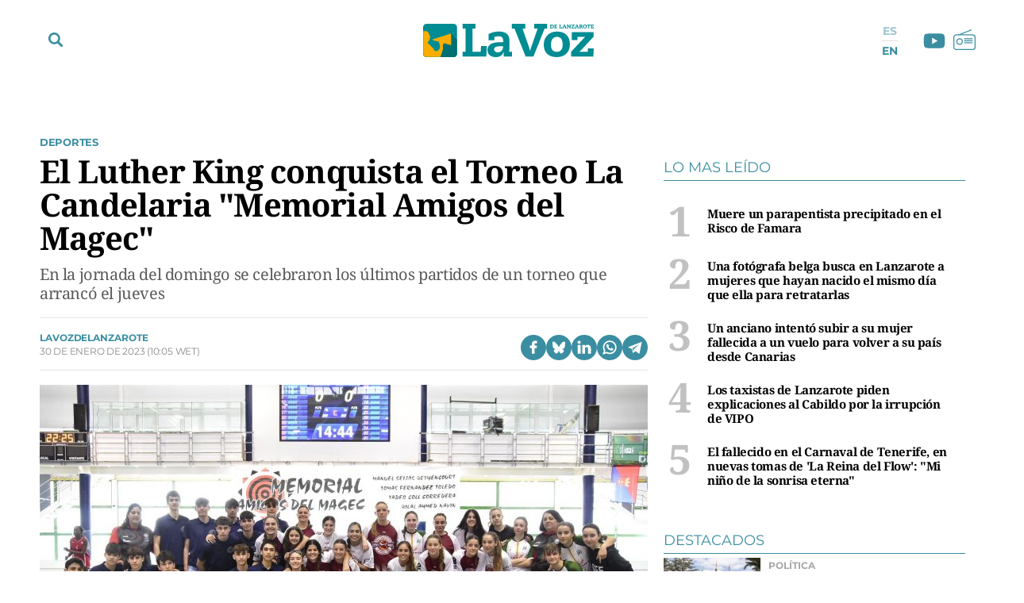

--- FILE ---
content_type: text/html; charset=UTF-8
request_url: https://www.lavozdelanzarote.com/deportes/luther-king-conquista-torneo-candelaria-memorial-amigos-magec_216799_102.html
body_size: 55957
content:
	
	
<!DOCTYPE html>

<html lang="es">

<head>
	<meta charset="utf-8"/>
		    <meta name="robots" content="index, follow, max-snippet:-1, max-image-preview:large, max-video-preview:-1">
    
		    		    <title>El Luther King conquista el Torneo La Candelaria &quot;Memorial Amigos del Magec&quot;</title>
		    <meta name="description" content="En la jornada del domingo se celebraron los últimos partidos de un torneo que arrancó el jueves"/>
		    <link rel="canonical" href="https://www.lavozdelanzarote.com/deportes/luther-king-conquista-torneo-candelaria-memorial-amigos-magec_216799_102.html" />
				<meta property="og:title" content="El Luther King conquista el Torneo La Candelaria &quot;Memorial Amigos del Magec&quot;"/>
		<meta property="og:url" content="https://www.lavozdelanzarote.com/deportes/luther-king-conquista-torneo-candelaria-memorial-amigos-magec_216799_102.html"/>
		<meta property="og:description" content="En la jornada del domingo se celebraron los últimos partidos de un torneo que arrancó el jueves"/>
		<meta property="og:image" content="https://www.lavozdelanzarote.com/uploads/s1/25/19/67/4/torneo-la-candelaria-campeones-y-subcampeones_12_1200x689.jpeg"/>
		    <meta property="og:type" content="article"/>
		<meta property="og:image:width" content="1200"/>
        <meta property="og:image:height" content="689"/>
		
	<meta property="og:site_name" content="La Voz de Lanzarote"/>
    <meta property="fb:pages" content="211923352204547" />
    <meta name="google-site-verification" content="2A2UuifsngajPWhieGC-dkkRzmB4Hoy_M082ualOOO0" />

                
    <meta property="article:published_time" content="2023-01-30T10:05:24+00:00" />
    <meta property="article:modified_time" content="2023-01-30T10:05:24+00:00" />
    <meta property="last-modified" content="2023-01-30T10:05:24+00:00" />
    	
	    	<meta name="twitter:card" content="summary_large_image"/>
    	<meta name="twitter:url" content="https://www.lavozdelanzarote.com/deportes/luther-king-conquista-torneo-candelaria-memorial-amigos-magec_216799_102.html"/>
    	<meta name="twitter:title" content="El Luther King conquista el Torneo La Candelaria &quot;Memorial Amigos del Magec&quot; - La Voz de Lanzarote"/>
    	<meta name="twitter:description" content="En la jornada del domingo se celebraron los últimos partidos de un torneo que arrancó el jueves"/>
    	<meta name="twitter:image:src" content="https://www.lavozdelanzarote.com/uploads/s1/25/19/67/4/torneo-la-candelaria-campeones-y-subcampeones_12_1200x689.jpeg"/>
		
        
                
        
            <link rel="preload" href="https://www.lavozdelanzarote.com/uploads/s1/25/19/67/6/torneo-la-candelaria-campeones-y-subcampeones_3_400x229.jpeg" as="image" media="(max-width:767px)">
            <link rel="preload" href="https://www.lavozdelanzarote.com/uploads/s1/25/19/67/5/torneo-la-candelaria-campeones-y-subcampeones_1_766x440.jpeg" as="image" media="(min-width:768px)">
    
            
	<link rel="preload" href="https://www.lavozdelanzarote.com/uploads/static/lavozdelanzarote/fonts/noto-serif-bold.woff2" as="font" type="font/woff2" fetchpriority="high" crossorigin>
    <link rel="preload" href="https://www.lavozdelanzarote.com/uploads/static/lavozdelanzarote/fonts/montserrat-regular.woff2" as="font" type="font/woff2" fetchpriority="high" crossorigin>
    <link rel="preload" href="https://www.lavozdelanzarote.com/uploads/static/lavozdelanzarote/fonts/noto-serif-regular.woff2" as="font" type="font/woff2" fetchpriority="high" crossorigin>
    

	<link rel="shortcut icon" href="/favicon.ico"/>
	<link rel="apple-touch-icon" sizes="72x72" href="https://www.lavozdelanzarote.com/uploads/static/lavozdelanzarote/logos/apple-touch-icon-72x72.png?v1"/>
	<link rel="apple-touch-icon" sizes="114x114" href="https://www.lavozdelanzarote.com/uploads/static/lavozdelanzarote/logos/apple-touch-icon-114x114.png?v1"/>
	<link rel="apple-touch-icon-precomposed" sizes="72x72" href="https://www.lavozdelanzarote.com/uploads/static/lavozdelanzarote/logos/apple-touch-icon-72x72.png?v1"/>
	<link rel="apple-touch-icon-precomposed" sizes="144x144" href="https://www.lavozdelanzarote.com/uploads/static/lavozdelanzarote/logos/apple-touch-icon-114x114.png?v1"/>

	<meta name="viewport" content="width=device-width, initial-scale=1.0" />
	
	    
    <!-- Alternate -->
            <link rel="alternate" hreflang="en" href="https://www.lavozdelanzarote.com/en/sports/luther-king-wins-the-la-candelaria-tournament-memorial-amigos-del-magec_216799_102.html"/>
            <link rel="alternate" hreflang="es" href="https://www.lavozdelanzarote.com/deportes/luther-king-conquista-torneo-candelaria-memorial-amigos-magec_216799_102.html"/>
        <!-- /Alternate -->

        
    <!-- RSS -->
            <link rel="alternate" type="application/rss+xml" title="RSS lavozdelanzarote" href="https://www.lavozdelanzarote.com/uploads/feeds/feed_lavozdelanzarote_es.xml"/>
            <link rel="alternate" type="application/rss+xml" title="RSS lavozdelanzarote" href="https://www.lavozdelanzarote.com/uploads/feeds/feed_lavozdelanzarote_en.xml"/>
        <!-- /RSS -->

	
	            <style>/*! normalize.css v8.0.1 | MIT License | github.com/necolas/normalize.css */html{-webkit-text-size-adjust:100%}a{background-color:transparent}b,strong{font-weight:bolder}code,kbd,samp{font-family:monospace,monospace;font-size:1em}small{font-size:80%}img{border-style:none}button,input,optgroup,select,textarea{font-family:inherit;font-size:100%;line-height:1.15;margin:0}button,input{overflow:visible}button,select{text-transform:none}[type=button],[type=reset],[type=submit],button{-webkit-appearance:button}[type=button]::-moz-focus-inner,[type=reset]::-moz-focus-inner,[type=submit]::-moz-focus-inner,button::-moz-focus-inner{border-style:none;padding:0}[type=button]:-moz-focusring,[type=reset]:-moz-focusring,[type=submit]:-moz-focusring,button:-moz-focusring{outline:1px dotted ButtonText}textarea{overflow:auto}[type=checkbox],[type=radio]{box-sizing:border-box;padding:0}[type=number]::-webkit-inner-spin-button,[type=number]::-webkit-outer-spin-button{height:auto}[type=search]{-webkit-appearance:textfield;outline-offset:-2px}[type=search]::-webkit-search-decoration{-webkit-appearance:none}details{display:block}summary{display:list-item}*{box-sizing:border-box;-moz-box-sizing:border-box;-webkit-box-sizing:border-box}picture{display:block}:focus{outline:none}input[type=submit]{border:0}input[type=submit]:hover{cursor:pointer}a,abbr,acronym,address,applet,article,aside,audio,b,big,blockquote,body,canvas,caption,center,cite,code,dd,del,details,dfn,div,dl,dt,em,embed,fieldset,figcaption,figure,footer,form,h1,h2,h3,h4,h5,h6,header,hgroup,html,i,iframe,img,ins,kbd,label,legend,li,mark,menu,nav,object,ol,output,p,pre,q,ruby,s,samp,section,small,span,strike,strong,sub,summary,sup,table,tbody,td,tfoot,th,thead,time,tr,tt,u,ul,var,video{margin:0;padding:0;border:0;font-size:100%;font:inherit;vertical-align:baseline}article,aside,details,figcaption,figure,footer,header,hgroup,menu,nav,section{display:block}body{line-height:1}ol,ul{list-style:none}blockquote,q{quotes:none}blockquote:after,blockquote:before,q:after,q:before{content:"";content:none}table{border-collapse:collapse;border-spacing:0}@font-face{font-family:Montserrat;font-display:swap;font-weight:400;src:url(/uploads/static/lavozdelanzarote/dist/fonts/montserrat-regular.woff2) format("woff2")}@font-face{font-family:Montserrat;font-display:swap;font-weight:600;src:url(/uploads/static/lavozdelanzarote/dist/fonts/montserrat-semibold.woff2) format("woff2")}@font-face{font-family:Montserrat;font-display:swap;font-weight:700;src:url(/uploads/static/lavozdelanzarote/dist/fonts/montserrat-bold.woff2) format("woff2")}@font-face{font-family:Montserrat;font-display:swap;font-weight:800;src:url(/uploads/static/lavozdelanzarote/dist/fonts/montserrat-extrabold.woff2) format("woff2")}@font-face{font-family:Noto Serif;font-display:swap;font-weight:400;src:url(/uploads/static/lavozdelanzarote/dist/fonts/noto-serif-regular.woff2) format("woff2")}@font-face{font-family:Noto Serif;font-display:swap;font-weight:700;src:url(/uploads/static/lavozdelanzarote/dist/fonts/noto-serif-bold.woff2) format("woff2")}body{overflow-x:hidden;font-family:Noto Serif,Times New Roman,serif}a{text-decoration:none;font-family:inherit;font-size:inherit;color:inherit}img{display:block}h1,h2,h3,h4,h5,h6,input,label,p,textarea{font-family:Noto Serif,Times New Roman,serif}strong{font-weight:700}/*!* Bootstrap v3.3.6 (http://getbootstrap.com) * Copyright 2011-2015 Twitter, Inc. * Licensed under MIT (https://github.com/twbs/bootstrap/blob/master/LICENSE)*/.container{margin-right:auto;margin-left:auto;padding-left:10px;padding-right:10px}.container:after,.container:before{content:" ";display:table}.container:after{clear:both}.row{margin-left:-10px;margin-right:-10px}.row:after,.row:before{content:" ";display:table}.row:after{clear:both}.col-lg-1,.col-lg-2,.col-lg-3,.col-lg-4,.col-lg-5,.col-lg-6,.col-lg-7,.col-lg-8,.col-lg-9,.col-lg-10,.col-lg-11,.col-lg-12,.col-md-1,.col-md-2,.col-md-3,.col-md-4,.col-md-5,.col-md-6,.col-md-7,.col-md-8,.col-md-9,.col-md-10,.col-md-11,.col-md-12,.col-sm-1,.col-sm-2,.col-sm-3,.col-sm-4,.col-sm-5,.col-sm-6,.col-sm-7,.col-sm-8,.col-sm-9,.col-sm-10,.col-sm-11,.col-sm-12,.col-xs-1,.col-xs-2,.col-xs-3,.col-xs-4,.col-xs-5,.col-xs-6,.col-xs-7,.col-xs-8,.col-xs-9,.col-xs-10,.col-xs-11,.col-xs-12{position:relative;min-height:1px;padding-left:10px;padding-right:10px;box-sizing:border-box}.col-xs-1,.col-xs-2,.col-xs-3,.col-xs-4,.col-xs-5,.col-xs-6,.col-xs-7,.col-xs-8,.col-xs-9,.col-xs-10,.col-xs-11,.col-xs-12{float:left}.col-xs-1{width:8.33333%}.col-xs-2{width:16.66667%}.col-xs-3{width:25%}.col-xs-4{width:33.33333%}.col-xs-5{width:41.66667%}.col-xs-6{width:50%}.col-xs-7{width:58.33333%}.col-xs-8{width:66.66667%}.col-xs-9{width:75%}.col-xs-10{width:83.33333%}.col-xs-11{width:91.66667%}.col-xs-12{width:100%}.row-flex div[class*=col-lg-].sticky-col div:last-child,.row-flex div[class*=col-lg-]:last-child div:last-child{position:sticky;top:5rem}.row-flex div[class*=col-lg-].sticky-col .ssm_adunit_container[class*=aU-]:last-child,.row-flex div[class*=col-lg-]:last-child .ssm_adunit_container[class*=aU-]:last-child{margin-top:60px!important;margin-bottom:20px}.o-gridcolumn__wrapper{position:relative;width:1180px;max-width:calc(100% - 20px);margin:0 auto;padding:13px 0 20px}.o-gridcolumn__wrapper-fluid,.o-gridcolumn__wrapper-full{width:100%;margin-inline:auto}.o-gridcolumn__wrapper-fluid{width:100%;padding-inline:10px}.o-gridcolumn__wrapper-full{width:100%;padding:13px 0 20px}.o-gridcolumn__heading{margin-bottom:23px;padding-bottom:15px;display:flex;flex-direction:row;justify-content:space-between;border:solid rgba(59,142,161,.2);border-width:0 0 .0625rem}.o-gridcolumn__heading-title{margin:0;font-family:Noto Serif,Times New Roman,serif;font-size:1.875rem;line-height:36px;color:#3b8ea1;font-weight:700}.o-gridcolumn__heading-title a:active,.o-gridcolumn__heading-title a:link,.o-gridcolumn__heading-title a:visited{color:#3b8ea1}.o-gridcolumn__heading-titlelink{display:flex;overflow:hidden;align-items:center}.o-gridcolumn__heading-sponsor{margin:0;display:flex;align-items:center}.o-gridcolumn__heading-sponsor-text{margin-right:7px;font-family:Montserrat,Helvetica,sans-serif;font-size:.75rem;line-height:1.375rem;color:#848484;font-weight:400}.o-gridcolumn__inner.has-1box,.o-gridcolumn__row.has-1box{grid-template-columns:repeat(1,1fr);grid-template-rows:auto}.o-gridcolumn__inner.has-2box,.o-gridcolumn__row.has-2box{grid-template-columns:repeat(2,1fr);grid-template-rows:auto}.o-gridcolumn__inner.has-3box,.o-gridcolumn__row.has-3box{grid-template-columns:repeat(3,1fr);grid-template-rows:auto}.o-gridcolumn__inner.has-4box,.o-gridcolumn__row.has-4box{grid-template-columns:repeat(4,1fr);grid-template-rows:auto}.o-gridcolumn__inner.has-1box,.o-gridcolumn__inner.has-2box,.o-gridcolumn__inner.has-3box,.o-gridcolumn__inner.has-4box,.o-gridcolumn__row.has-1box,.o-gridcolumn__row.has-2box,.o-gridcolumn__row.has-3box,.o-gridcolumn__row.has-4box{display:grid;grid-column-gap:29px;grid-row-gap:24px}.o-gridcolumn__item,.o-gridcolumn__subitem{position:relative}.o-gridcolumn__item-2cols,.o-gridcolumn__item-2cols-2rows,.o-gridcolumn__subitem-2cols,.o-gridcolumn__subitem-2cols-2rows{grid-column:span 2}.o-gridcolumn__item-3cols,.o-gridcolumn__subitem-3cols{grid-column:span 3}.o-gridcolumn__item-2rows,.o-gridcolumn__subitem-2rows{grid-row:span 2}.o-gridcolumn__item-3rows,.o-gridcolumn__subitem-3rows{grid-row:span 3}.o-gridcolumn__item-2cols-2rows,.o-gridcolumn__subitem-2cols-2rows{grid-row:span 2}.o-gridcolumn--highlighter{background-color:#222;margin:16px 0}.o-gridcolumn--highlighter .o-gridcolumn__wrapper{padding:54px 0 57px}.o-gridcolumn--highlighter .o-gridcolumn__heading .o-gridcolumn__title a:active,.o-gridcolumn--highlighter .o-gridcolumn__heading .o-gridcolumn__title a:link,.o-gridcolumn--highlighter .o-gridcolumn__heading .o-gridcolumn__title a:visited{color:#fff}.o-gridcolumn--6small-1banner .o-gridcolumn__row{grid-row-gap:15px}.o-gridcolumn--1big-3medium{background-color:#fff8f7}.o-gridcolumn--1big-3medium .o-gridcolumn__inner.has-1box{grid-row-gap:26px}.o-gridcolumn--1big-3medium .c-articles__title{font-size:1.625rem;line-height:1.875rem}.o-gridcolumn--1big-3medium .c-articles--imgleft .c-articles__wrapper{padding:0 0 26px}.o-gridcolumn--1big-3medium .c-articles--imgleft .c-articles__title{margin-top:4px;font-size:1.25rem;line-height:1.5rem}.o-gridcolumn--1big-3medium .c-articles--imgleft .c-articles__figure{max-width:184px}.o-gridcolumn--1big-3medium .c-articles--imgleft .c-articles__text{width:calc(100% - 205px);margin-left:21px}.o-gridcolumn .c-banner,.o-gridcolumn [class*=ssm_adunit]{position:sticky;top:120px;margin:0 auto;box-sizing:content-box;padding:0}.breaking-news{display:block;height:35px;margin:0 auto 15px;padding:10px;font-family:Montserrat,Helvetica,sans-serif;text-align:center;font-size:15px;letter-spacing:-.02em;font-weight:700;background-color:#daeaed}.breaking-news span{display:inline-block;margin-right:5px;color:#3b8ea1;font-size:0;font-weight:700;animation:a 1.5s infinite}.breaking-news span:before{content:"";display:inline-block;width:8px;height:8px;margin:0 0 8px;border-radius:100%;background:#3b8ea1;vertical-align:middle;animation:a 1.5s infinite}.c-specific-cta{margin:25px 0 0 10px;text-align:center}.c-specific-cta__link{display:inline-block;padding:14px 20px;color:#fff;background:#3b8ea1;border-radius:4px;transition:all .15s ease-in-out}.c-specific-cta__link:hover{opacity:.8;transition:all .15s ease-in-out}.c-mainheader{position:fixed;top:0;right:0;left:0;z-index:101;padding-top:18px}.cs-vce .c-mainheader{position:static;top:auto;right:auto;left:auto}.c-mainheader__container{position:relative;max-width:1200px;margin:0 auto;background:#fff}.is-reduced .c-mainheader__container{background:#3b8ea1}.c-mainheader__extra-logo{position:absolute;left:73%;top:12px}.is-reduced .c-mainheader__extra-logo{display:none}.c-mainheader__options{position:absolute;display:flex;align-items:center}.c-mainheader__options.is-left-options{top:8px}.c-mainheader__options.is-right-options{top:5px}.c-mainheader__menu-btn{width:33px;height:33px;border-radius:100%;display:flex;align-items:center;justify-content:center;line-height:0}.c-mainheader__menu-btn svg{width:18px;fill:#3b8ea1}.c-mainheader__menu-btn-bar1,.c-mainheader__menu-btn-bar2,.c-mainheader__menu-btn-bar3,.c-mainheader__menu-btn:hover{transition:all .15s ease-in-out}.c-mainheader__menu-btn:hover{text-decoration:none;opacity:1;cursor:pointer}.c-mainheader__menu-btn:hover svg{fill:#3b8ea1;transition:all .15s ease-in-out}.c-mainheader__menu-btn.is-active .c-mainheader__menu-btn-bar1{transform:rotate(-45deg) translateY(0) translateX(1px);transition:all .15s ease-in-out}.c-mainheader__menu-btn.is-active .c-mainheader__menu-btn-bar2{opacity:0;transition:all .15s ease-in-out}.c-mainheader__menu-btn.is-active .c-mainheader__menu-btn-bar3{transform:rotate(45deg) translateY(0) translateX(0);transition:all .15s ease-in-out}.c-mainheader__search-btn{width:33px;height:33px;line-height:0;display:flex;align-items:center;justify-content:center}.c-mainheader__search-btn svg{width:18px;fill:#3b8ea1}.c-mainheader__search-btn:hover{text-decoration:none;opacity:.7;transition:all .15s ease-in-out;cursor:pointer}.c-mainheader__logo{text-align:center;overflow:hidden}.c-mainheader__logo-extra{display:inline-flex;margin-left:35px;width:107px}.c-mainheader__logo-extra img{max-height:100%;max-width:100%}.c-mainheader__social .c-mainsocial__item{display:inline-block;margin:0 5px;vertical-align:middle}.c-mainheader__social .c-mainsocial__item.is-facebook,.c-mainheader__social .c-mainsocial__item.is-instagram,.c-mainheader__social .c-mainsocial__item.is-twitter{display:none}.c-mainheader__social .c-mainsocial__item.is-facebook .c-mainsocial__img{width:8px;fill:#3b8ea1}.c-mainheader__social .c-mainsocial__item.is-twitter .c-mainsocial__img{width:16px;fill:#3b8ea1}.c-mainheader__social .c-mainsocial__item.is-youtube .c-mainsocial__img{width:22px;fill:#3b8ea1;vertical-align:bottom}.c-mainheader__social .c-mainsocial__item.is-instagram .c-mainsocial__img{width:15px;fill:#3b8ea1}.c-mainheader__social .c-mainsocial__item.is-mail .c-mainsocial__img{width:18px;fill:#3b8ea1}.c-mainheader__social .c-mainsocial__item.is-rss .c-mainsocial__img{width:13px;fill:#3b8ea1}.c-mainheader__social .c-mainsocial__link{display:inline-block}.c-mainheader__social .c-mainsocial__img{width:15px;fill:#5a5a5a;transition:all .15s ease-in-out}.c-mainheader__social .c-mainsocial__img:hover{fill:#a7a7a7;transition:all .15s ease-in-out}.c-mainheader__social.c-mainheader__social--menu{display:none}.c-mainheader__extraitems{margin-left:5px}.c-mainheader__btnradio{position:relative;display:block;bottom:2px;width:23px;height:23px;background-image:url(/uploads/static/lavozdelanzarote/dist/img/icon-radio.svg);background-position:50%;background-size:100%;background-repeat:no-repeat;cursor:pointer;transition:all .15s ease-in-out}.c-mainheader__btnradio:hover{transition:all .15s ease-in-out}.c-mainheader__btnradio svg{fill:#3b8ea1}.c-mainheader__user-btn{width:40px;height:40px;border:1px solid #fff;border-radius:100%;text-align:center;line-height:50px}.c-mainheader__user-btn svg{width:24px;fill:#fff}.c-mainheader__user-btn:hover{text-decoration:none;opacity:.7;transition:all .15s ease-in-out;cursor:pointer}.c-mainheader__links{margin:0 10px 0 0;padding:0;list-style:none;font-size:11px;line-height:13px;letter-spacing:-.22px;text-transform:uppercase}.c-mainheader__links li{display:inline-block;vertical-align:middle}.c-mainheader__login{margin-right:14px}.c-mainheader__login a{color:#000}.c-mainheader__login a:hover{text-decoration:none;opacity:.7}.c-mainheader__login svg{margin:-3px 2px 0 0;width:12px;fill:#000;vertical-align:middle}.c-mainheader__register a{color:#000}.c-mainheader__register a:hover{text-decoration:none;opacity:.7}.c-mainheader__register svg{margin:-4px 2px 0 0;width:11px;fill:#000;vertical-align:middle}.c-mainheader__menu{font-family:Montserrat,Helvetica,sans-serif}.c-mainheader__nav{position:relative;height:100%;width:99%}.c-mainheader__list{display:flex;width:100%;justify-content:space-between;position:relative;margin:0 auto;padding:0;list-style:none}.c-mainheader__item{position:relative;flex-grow:1}.c-mainheader__item-link{display:block;margin:0 0 0 8px;padding:11px 0;font-size:14px;font-weight:700;border-radius:6px;color:#fff;text-transform:uppercase;text-align:center;background-color:#3b8ea1;transition:all .15s ease-in-out}.c-mainheader__item-link:hover{text-decoration:none;opacity:.6;transition:all .15s ease-in-out}.c-mainheader__item:first-child .c-mainheader__item-link,.c-mainheader__item:nth-child(3) .c-mainheader__item-link{position:relative;padding-right:12px}.c-mainheader__item:first-child .c-mainheader__item-link:after,.c-mainheader__item:nth-child(3) .c-mainheader__item-link:after{content:"";display:block;width:12px;height:5px;position:absolute;top:16px;right:12px;background-image:url(/uploads/static/lavozdelanzarote/dist/img/icon-dropdown-white.svg);background-position:50%;background-repeat:no-repeat;background-size:100%}.c-mainheader--english .c-mainheader__item:first-child .c-mainheader__item-link:after,.c-mainheader--english .c-mainheader__item:nth-child(3) .c-mainheader__item-link:after{display:none}.c-mainheader__item.is-special a{background:#f9b102}.c-mainheader__item.is-ekonomus>a{background:#ff7661}.c-mainheader__item.is-ekonomus .c-mainheader__subitem{border-top:1px solid #ff7661}.c-mainheader__item.is-ekonomus .c-mainheader__subitem>a{color:#ff7661;border-left:1px solid #ff7661;border-right:1px solid #ff7661}.c-mainheader__item.is-ekonomus .c-mainheader__subitem:last-child{border-bottom:1px solid #ff7661}.c-mainheader__item.has-drowpdown>a{position:relative;padding-right:12px}.c-mainheader__item.has-drowpdown>a:after{content:"";display:block;width:12px;height:5px;position:absolute;top:16px;right:12px;background-image:url(/uploads/static/lavozdelanzarote/dist/img/icon-dropdown-white.svg);background-position:50%;background-repeat:no-repeat;background-size:100%}.c-mainheader__sublist{display:none;position:absolute;top:100%;left:8px;right:0;padding-top:5px}.c-mainheader__subitem:first-child{border-top:1px solid #3b8ea1}.c-mainheader__subitem:last-child{border-bottom:1px solid #3b8ea1}.c-mainheader__subitem-link{display:block;padding:8px 10px;color:#3b8ea1;font-size:14px;border-left:1px solid #3b8ea1;border-right:1px solid #3b8ea1;background:#fff}.c-mainheader__subitem+.c-mainheader__subitem{border-top:1px solid #ebebeb}.c-mainheader__list--expanded{display:block;height:100%;padding-top:30px;padding-bottom:30px}.c-mainheader__list--expanded .c-mainheader__menu{display:block}.c-mainheader__list--expanded .c-mainheader__item a{font-size:32px;line-height:1.4em;letter-spacing:-.64px;font-weight:300}.c-mainheader__list--expanded .is-hidefromhere{display:none}.c-mainheader__list--expanded .is-hidefromhere~.c-mainheader__item{display:block}.c-mainheader__close-nav{position:fixed;top:126px;right:calc(50% - 466px);width:30px;height:30px;background-image:url(/uploads/static/lavozdelanzarote/dist/img/icon-close.svg);background-position:50%;background-repeat:no-repeat;background-size:100%;z-index:1;cursor:pointer}.cs-vce .c-mainheader__close-nav{display:none}.c-mainheader.is-reduced{background-color:#3b8ea1;height:72px;padding-top:0}.c-mainheader.is-reduced .c-mainheader__menu-btn svg,.c-mainheader.is-reduced .c-mainheader__search-btn svg,.c-mainheader.is-reduced .c-mainheader__social{fill:#fff}.c-mainheader.is-reduced .c-mainheader__btnradio{position:relative;display:block;bottom:2px;width:23px;height:23px;background-image:url(/uploads/static/lavozdelanzarote/dist/img/icon-radio-white.svg);background-position:50%;background-size:100%;background-repeat:no-repeat;cursor:pointer;transition:all .15s ease-in-out}.c-mainheader.is-reduced .c-mainheader__btnradio:hover{transition:all .15s ease-in-out}.c-mainheader.is-reduced .c-mainheader__btnradio svg{fill:#fff;stroke:#fff}.c-mainheader.is-reduced .c-mainlogo{background-color:#3b8ea1;height:72px}.c-mainheader.is-reduced .c-mainlogo__link{background-image:url(/uploads/static/lavozdelanzarote/dist/img/logo-main-white.svg);background-position:50%;background-size:140px;background-repeat:no-repeat}.c-mainheader.is-reduced .searchform{top:72px}.c-mainheader.is-reduced .c-mainheader__social .c-mainsocial__item .c-mainsocial__img{fill:#fff}.c-mainheader--english{padding:30px 0;background-color:#006f73}.c-mainheader--english .c-mainheader__container{width:1200px;max-width:calc(100% - 20px);background-color:transparent;display:flex;align-items:center;gap:0 66px}.c-mainheader--english .c-mainheader__search-btn{display:none}.c-mainheader--english .c-mainheader__nav{width:100%}.c-mainheader--english .c-mainheader__list{gap:4px 14px}.c-mainheader--english .c-mainheader__item{flex:0 0 auto}.c-mainheader--english .c-mainheader__item:first-child .c-mainheader__item-link,.c-mainheader--english .c-mainheader__item:nth-child(3) .c-mainheader__item-link{padding:12px 7px}.c-mainheader--english .c-mainheader__menu:before{display:none}.c-mainheader--english .c-mainheader__item-link{width:100%;margin:0 auto;padding:12px 7px;background-color:transparent;text-transform:inherit;font-size:13px;line-height:14px;font-weight:600}.c-mainheader--english .c-mainheader__menu-btn{z-index:1;display:none}.c-mainheader--english.is-reduced{height:56px;padding:0;background-color:#006f73;border-bottom:1px solid #eaeaea}.c-mainheader--english.is-reduced .c-mainheader__logo{width:100%;margin:0 auto;position:absolute;top:8px}.c-mainheader--english.is-reduced .c-mainheader__logo .c-mainlogo{background:none}.c-mainheader--english.is-reduced .c-mainheader__logo .c-mainlogo__link{width:auto;margin:0 auto;background:none;position:relative;left:0;transform:inherit}.c-mainheader--english.is-reduced .c-mainheader__menu-btn{display:block}.c-mainheader--english.is-reduced .c-mainheader__nav{width:auto;height:100%;position:fixed;top:56px;left:0;right:0;bottom:0;background-color:rgba(0,111,115,.95);overflow:auto;padding-bottom:56px}.c-mainheader--english.is-reduced .c-mainheader__list{width:1200px;max-width:calc(100% - 20px);margin:0 auto;padding:37px 0 22px;flex-direction:column;border-top:none}.c-mainheader--english.is-reduced .c-mainheader__item-link{font-size:22px;line-height:1.2em}.c-mainheader--english.is-reduced .c-mainheader__options.is-left-options{top:6px}.c-mainlogo{padding:3px 0 12px;font-size:0;line-height:0;text-align:center;background-color:#fff;margin-bottom:1px}.c-mainlogo__link{display:inline-flex;width:298px;height:60px;background-image:url(/uploads/static/lavozdelanzarote/dist/img/logo-main.svg);background-position:50%;background-size:215px;background-repeat:no-repeat}.c-mainlogo__logo-extra-link{display:inline-flex;width:100%;height:60px;margin-bottom:15px;background-image:url(/uploads/static/lavozdelanzarote/dist/img/logo_cmanrique.svg);background-position:50%;background-size:38px;background-repeat:no-repeat}.c-mainlogo__img,.c-mainlogo img{width:0;height:0;margin:0}.c-mainlogo__txt{position:absolute;font-size:0}.c-mainlogo__image--white .st0{fill:#fff}.c-mainlogo__image--white .st1{fill-rule:evenodd;clip-rule:evenodd;fill:#d4e1e1}.c-mainlogo__image--white .st2{fill-rule:evenodd;clip-rule:evenodd;fill:#80c9cf}.c-mainlogo__image--white .st3{fill-rule:evenodd;clip-rule:evenodd;fill:#fff}.is-reduced .c-mainlogo--full{width:18.625rem;height:3.75rem}.is-reduced .c-mainlogo--full.is-desktop,.is-reduced .c-mainlogo--full.u-desktop{display:none}.is-reduced .c-mainlogo--full.is-mobile,.is-reduced .c-mainlogo--full.u-mobile{display:block}.c-mainheader--english .is-reduced .c-mainlogo--full{width:7.875rem;height:1.5625rem}.c-mainlogo--full .c-mainlogo__link{display:block;max-width:100%;width:100%;height:auto;background:none;line-height:0}.c-mainlogo--full .c-mainlogo__image{width:18.625rem;height:3.75rem}.c-mainheader--english .c-mainlogo--full .c-mainlogo__image{width:7.875rem;height:1.5625rem}.is-reduced .c-mainlogo--normal{width:6.875rem;height:2.3125rem}.is-reduced .c-mainlogo--normal.is-desktop,.is-reduced .c-mainlogo--normal.u-desktop{display:none}.is-reduced .c-mainlogo--normal.is-mobile,.is-reduced .c-mainlogo--normal.u-mobile{display:block;background-color:transparent;width:6.875rem;height:2.3125rem;margin:0 auto;padding:0}.c-mainheader--english .is-reduced .c-mainlogo--normal,.c-mainheader--english .is-reduced .c-mainlogo--normal.is-mobile,.c-mainheader--english .is-reduced .c-mainlogo--normal.u-mobile{width:6.875rem;height:2.5rem}.c-mainlogo--normal .c-mainlogo__link{display:block;margin:0 auto;max-width:100%;width:100%;height:auto;background:none;line-height:0}.c-mainlogo--normal .c-mainlogo__image{width:6.875rem;height:2.3125rem}.c-mainheader--english .c-mainlogo--normal .c-mainlogo__image{width:6.875rem;height:2.5rem}.searchform{position:fixed;top:152px;left:0;width:100%;height:calc(100% - 80px);background:#ededed}.c-mainheader--english .searchform{top:100px}.cs-vce .searchform{display:none}.searchform__wrapper{padding:4px 0 0;background:#bddae6}.searchform__form{position:relative;display:block;width:100%;max-width:1200px;margin:0 auto;padding:10px 21px;overflow:hidden}.searchform__form:after{content:"";display:block;clear:both}.searchform__input{width:100%;height:65px;padding:0 0 0 12px;background-color:#fff;border-width:0 0 1px;border-color:transparent;background:transparent;font-family:Noto Serif,Times New Roman,serif;font-weight:300;font-size:32px;line-height:1.4em;letter-spacing:-.64px;color:#a7a7a7;border-bottom:1px solid #a7a7a7}.searchform__input::placeholder{color:#a7a7a7}.searchform__input:-ms-input-placeholder{color:#fff}.searchform__input:focus{outline:none}.searchform__submit{display:none}.searchform__close{position:absolute;top:18px;right:19px;width:30px;height:30px;background-image:url(/uploads/static/lavozdelanzarote/dist/img/icon-close-gray.svg);background-position:50%;background-size:no-repeat;background-repeat:no-repeat;background-size:100%;cursor:pointer;fill:#3b8ea1}.searchform__close,.searchform__close:hover{transition:all .15s ease-in-out}.is-amp .mainlogo_link{display:block;width:110px;height:22px;margin:13px auto 0}.is-amp .c-mainheader__options{position:fixed;top:8px;left:5px}.is-amp .c-mainheader__menu-btn{position:static;height:32px;margin-right:10px;line-height:36px}.amp-sidebar{background-color:#3b8ea1}.amp-sidebar__menu{padding-top:50px}.amp-sidebar__close{position:fixed;top:15px;right:15px;width:21px;height:21px}.amp-sidebar{width:100%}.amp-sidebar nav{width:100%;margin-top:50px}.amp-sidebar nav ul{margin:0;padding:0;list-style:none;border-top:1px solid hsla(0,0%,100%,.4)}.amp-sidebar nav ul li{border-bottom:1px solid hsla(0,0%,100%,.4)}.amp-sidebar nav ul li a{display:block;padding:12px 10px;font-family:Montserrat,Helvetica,sans-serif;font-size:14px;color:#fff;font-weight:700;letter-spacing:0;line-height:.938em;text-transform:uppercase}.amp-sidebar__item.is-special{background:#f9b102}.amp-sidebar__item.is-ekonomus{background:#ff7661}.c-lang-selector{width:100%}.c-lang-selector__list{display:flex;flex-direction:column;align-items:center;justify-content:center}.c-lang-selector__item{display:flex}.c-lang-selector__item+.c-lang-selector__item{border-top:1px solid #dcdcdc;margin-top:5px;padding-top:5px}.c-lang-selector__item.is-active{opacity:.5}.c-lang-selector__link{font-size:.875rem;color:#3b8ea1;margin:0;font-weight:700;font-family:Montserrat,Helvetica,sans-serif}.is-reduced .c-lang-selector__link{color:#fff}.c-mainsocial__item{display:inline-block;margin:0 5px;vertical-align:middle}.c-mainsocial__item.is-bluesky .c-mainsocial__img,.c-mainsocial__item.is-email .c-mainsocial__img,.c-mainsocial__item.is-facebook .c-mainsocial__img,.c-mainsocial__item.is-linkedin .c-mainsocial__img,.c-mainsocial__item.is-print .c-mainsocial__img,.c-mainsocial__item.is-telegram .c-mainsocial__img,.c-mainsocial__item.is-twitter .c-mainsocial__img,.c-mainsocial__item.is-whatsapp .c-mainsocial__img{width:18px;height:18px;fill:#3b8ea1;transition:all .15s ease-in-out}.c-mainsocial__item.is-bluesky.has-circle,.c-mainsocial__item.is-email.has-circle,.c-mainsocial__item.is-facebook.has-circle,.c-mainsocial__item.is-linkedin.has-circle,.c-mainsocial__item.is-print.has-circle,.c-mainsocial__item.is-telegram.has-circle,.c-mainsocial__item.is-twitter.has-circle,.c-mainsocial__item.is-whatsapp.has-circle{width:32px;height:32px;border-radius:16px;-moz-border-radius:16px;background-color:transparent;border:1px solid #eaedef}.c-mainsocial__item.is-bluesky.has-circle .c-mainsocial__img,.c-mainsocial__item.is-email.has-circle .c-mainsocial__img,.c-mainsocial__item.is-facebook.has-circle .c-mainsocial__img,.c-mainsocial__item.is-linkedin.has-circle .c-mainsocial__img,.c-mainsocial__item.is-print.has-circle .c-mainsocial__img,.c-mainsocial__item.is-telegram.has-circle .c-mainsocial__img,.c-mainsocial__item.is-twitter.has-circle .c-mainsocial__img,.c-mainsocial__item.is-whatsapp.has-circle .c-mainsocial__img{width:18px;height:18px;transition:all .15s ease-in-out}.c-mainsocial__item.is-facebook.has-circle .c-mainsocial__img{fill:#32529f}.c-mainsocial__item.is-twitter.has-circle .c-mainsocial__img{fill:#000}.c-mainsocial__item.is-linkedin.has-circle .c-mainsocial__img{fill:#0077b5}.c-mainsocial__item.is-whatsapp.has-circle .c-mainsocial__img{fill:#25d366}.c-mainsocial__item.is-telegram.has-circle .c-mainsocial__img{fill:#08c}.c-mainsocial__item.is-email.has-circle .c-mainsocial__img,.c-mainsocial__item.is-print.has-circle .c-mainsocial__img{fill:#555}.c-mainsocial__img{width:15px;fill:#5a5a5a;transition:all .15s ease-in-out}.c-mainsocial__img:hover{fill:#a7a7a7}.c-banner{margin-bottom:20px;text-align:center}.c-banner iframe,.c-banner img{max-width:100%}.c-banner--300x80,.c-banner--300x100,.c-banner--300x250,.c-banner--300x300,.c-banner--300x600,.c-banner--320x480,.c-banner--330x100,.c-banner--330x480,.c-banner--720x240,.c-banner--970x250,.c-banner--980x250{position:relative}.c-banner--300x80 cs-ads,.c-banner--300x100 cs-ads,.c-banner--300x250 cs-ads,.c-banner--300x300 cs-ads,.c-banner--300x600 cs-ads,.c-banner--320x480 cs-ads,.c-banner--330x100 cs-ads,.c-banner--330x480 cs-ads,.c-banner--720x240 cs-ads,.c-banner--970x250 cs-ads,.c-banner--980x250 cs-ads{z-index:2;position:relative;display:block}.c-banner--300x80:before,.c-banner--300x100:before,.c-banner--300x250:before,.c-banner--300x300:before,.c-banner--300x600:before,.c-banner--320x480:before,.c-banner--330x100:before,.c-banner--330x480:before,.c-banner--720x240:before,.c-banner--970x250:before,.c-banner--980x250:before{display:block;margin-bottom:5px;position:absolute;top:15px;left:50%;z-index:-1;transform:translateX(-50%);font-family:Arial,Helvetica,sans-serif;font-size:10px;color:#999;text-align:center;content:"Publicitat"}html[lang=es] .c-banner--300x80:before,html[lang=es] .c-banner--300x100:before,html[lang=es] .c-banner--300x250:before,html[lang=es] .c-banner--300x300:before,html[lang=es] .c-banner--300x600:before,html[lang=es] .c-banner--320x480:before,html[lang=es] .c-banner--330x100:before,html[lang=es] .c-banner--330x480:before,html[lang=es] .c-banner--720x240:before,html[lang=es] .c-banner--970x250:before,html[lang=es] .c-banner--980x250:before{content:"Publicidad"}html[lang=en] .c-banner--300x80:before,html[lang=en] .c-banner--300x100:before,html[lang=en] .c-banner--300x250:before,html[lang=en] .c-banner--300x300:before,html[lang=en] .c-banner--300x600:before,html[lang=en] .c-banner--320x480:before,html[lang=en] .c-banner--330x100:before,html[lang=en] .c-banner--330x480:before,html[lang=en] .c-banner--720x240:before,html[lang=en] .c-banner--970x250:before,html[lang=en] .c-banner--980x250:before{content:"Advertisement"}.c-banner--980x250{height:15.625rem}.c-banner--970x250{max-width:75rem;height:15.625rem;margin:0 auto;border-color:#fff;border-style:solid;border-width:.625rem 1.375rem;box-sizing:content-box}.c-banner--720x240{height:15rem}.c-banner--320x480{height:30rem}.c-banner--330x100{height:6.25rem}.c-banner--330x480{height:30rem}.c-banner--300x80{height:5rem}.c-banner--300x100{height:6.25rem}.c-banner--300x250{height:15.625rem}.ekonomus .o-gridcolumn--4medium-1banner .c-banner--300x250{height:18.75rem}.c-banner--300x300{height:18.75rem}.c-banner--300x600{height:37.5rem}.article .row-content-article__right .c-banner--300x600,.c-banner--120x600{height:37.5rem}.c-banner--mobile{display:none}.c-banner img{max-width:100%;margin:0 auto;height:auto}.thematic.category-21 .c-banner{display:none}.ssm_adunit_container{margin-bottom:20px;text-align:center}body.no-scroll{overflow:hidden}body.cs-vce .c-banner{display:block;position:relative;max-width:1200px;margin:15px auto;min-height:40px;background:#eff9fa;border:1px solid #badbe0;border-radius:2px}body.cs-vce .c-banner:before{position:absolute;top:50%;transform:translatey(-50%);left:0;right:0;display:block;content:"Banner: " attr(data-banner-name);font-size:14px;color:#0096ac}body.cs-vce-hot .csl-inner{min-height:40px}.u-contpm{margin-left:10px}.u-pleft{padding-left:5px}.u-mlhome{margin-left:18px}.u-line{border-top:1px solid #eaedef}body{padding-top:170px}body.home-company{padding-top:72px}body.ekonomus{padding-top:71px}.row.row-content{max-width:1200px;margin:0 auto}.thematic .col-lg-4{margin-top:20px}.c-mainarticle__title{font-family:Noto Serif,Times New Roman,serif;font-weight:700;font-size:2.5rem;line-height:2.625rem;letter-spacing:-.02em;color:#000}.c-mainarticle__subtitle{margin-top:.8125rem;font-family:Noto Serif,Times New Roman,serif;font-size:1.25rem;line-height:1.2em;letter-spacing:-.02em;font-weight:500;color:#5a5a5a}.c-mainarticle__category,.c-mainarticle__catlink{font-family:Montserrat,Helvetica,sans-serif;font-weight:700;font-size:13px;line-height:1.3em;letter-spacing:-.02em;color:#3b8ea1;text-transform:uppercase}.c-mainarticle__info{position:relative;display:flex;flex-direction:column;align-items:flex-start;justify-content:center;gap:5px;margin:18px 0;padding:14px 0 16px;border-top:1px solid #e5e5e5;border-bottom:1px solid #e5e5e5}.c-mainarticle__author{display:block;margin-right:5px;font-size:17px;line-height:1em;letter-spacing:-.24px;color:#888;text-transform:uppercase;width:100%}.c-mainarticle__author-fig{display:inline-block;width:60px;margin:0 7px 0 0;border:4px solid #3b8ea1;border-radius:50%;overflow:hidden}.c-mainarticle__author-name a{font-family:Montserrat,Helvetica,sans-serif;font-size:12px;line-height:1.2em;font-weight:700;letter-spacing:-.1px;color:#3b8ea1;text-transform:uppercase;margin-top:auto}.c-mainarticle__author-position{display:none;font-size:12px;line-height:1.5em;font-weight:600;font-family:Montserrat,Helvetica,sans-serif;text-transform:uppercase}.c-mainarticle__author-fig{width:120px;height:120px;float:left;padding:0;margin:0 13px 0 0}.c-mainarticle__author-fig picture{aspect-ratio:1/1}.c-mainarticle__author-img{width:100%;max-width:100%;height:100%;object-fit:cover;object-position:center}.c-mainarticle__photographer{width:100%;display:flex;gap:5px;font-family:Montserrat,Helvetica,sans-serif;font-size:12px;line-height:1.2em;font-weight:500;letter-spacing:-.1px;color:#777;text-transform:capitalize}.c-mainarticle__date{width:100%;padding-top:3px;display:flex;flex-wrap:wrap;align-self:center;gap:2px 5px;font-size:17px;line-height:1em;letter-spacing:-.24px;color:#888}.c-mainarticle__time{display:inline-block;margin:0;padding:0;font-size:12px;line-height:1.2em;font-weight:400;font-family:Montserrat,Helvetica,sans-serif;text-transform:uppercase}.c-mainarticle__time--updated:before{content:"|";display:inline-block;margin-left:7px;margin-right:10px}.c-mainarticle__share.is-top-position{margin-top:5px}.c-mainarticle__share.is-top-position .c-mainsocial__list{display:flex;align-items:center;justify-content:center;flex-direction:row}.c-mainarticle__share.is-top-position .c-mainsocial__item{background-color:#3b8ea1;display:flex;align-items:center;justify-content:center}.c-mainarticle__share.is-top-position .c-mainsocial__img,.c-mainarticle__share.is-top-position .c-mainsocial svg{width:1.25rem;height:1.25rem;fill:#fff}.c-mainarticle__main-media{margin-bottom:10px}.c-mainarticle__fig{margin:0;padding:0}.c-mainarticle__fig picture{position:relative;padding-bottom:57.2%;overflow:hidden}.c-mainarticle__fig picture img{width:100%;max-width:100%;position:absolute;aspect-ratio:1.73913}.c-mainarticle__body .c-mainarticle__fig picture{padding-bottom:inherit}.c-mainarticle__body .c-mainarticle__fig picture img{position:relative}.c-mainarticle__fig.is-video{position:relative;margin-bottom:50px;padding-bottom:56.25%}.c-mainarticle__fig.is-video iframe,.c-mainarticle__fig.is-video video{position:absolute;top:0;right:0;bottom:0;left:0;width:100%;height:100%}.c-mainarticle__fig.is-video .c-mainarticle__fig-cap,.c-mainarticle__fig.is-video caption,.c-mainarticle__fig.is-video small{display:block;position:absolute;top:100%;left:0;right:0}.c-mainarticle__fig img{width:100%;height:auto}.c-mainarticle__img{max-width:100%}.c-mainarticle__fig-cap,.c-mainarticle caption,.c-mainarticle small{display:block;font-family:Montserrat,Helvetica,sans-serif;margin-top:10px;font-size:.8125rem;color:#5a5a5a;text-align:left;font-weight:500;line-height:1.2em}.c-mainarticle__body{font-family:Noto Serif,Times New Roman,serif;font-size:1.1875rem;line-height:1.5em;letter-spacing:-.02em;font-weight:500;color:#000}.c-mainarticle__body ol,.c-mainarticle__body p,.c-mainarticle__body ul{font-family:Noto Serif,Times New Roman,serif;font-size:1.1875rem;line-height:1.5em;letter-spacing:-.02em;font-weight:500;color:#000}.c-mainarticle__body P{margin-bottom:18px}.c-mainarticle__body P:last-child{margin-bottom:0}.c-mainarticle__body ol:not(.c-tags-list__list),.c-mainarticle__body ul:not(.c-tags-list__list){margin:0;padding:0 0 0 20px}.c-mainarticle__body ul:not(.c-tags-list__list){list-style:disc}.c-mainarticle__body ol:not(.c-tags-list__list){list-style:decimal}.c-mainarticle__body li{margin-bottom:5px}.c-mainarticle__body a{color:#3b8ea1;transition:all .15s ease-in-out}.c-mainarticle__body a:hover{opacity:.8;transition:all .15s ease-in-out}.c-mainarticle__body h1,.c-mainarticle__body h2,.c-mainarticle__body h3,.c-mainarticle__body h4{margin-bottom:10px;font-family:Noto Serif,Times New Roman,serif;font-weight:700;font-size:1.375rem;line-height:1.2em;color:#000}.c-mainarticle__body h1{font-size:30px;font-weight:600}.c-mainarticle__body h2{font-size:24px}.c-mainarticle__body h3{font-weight:600;font-size:24px;line-height:1.1em;color:#000}.c-mainarticle__body b,.c-mainarticle__body strong{color:#000;font-weight:700}.c-mainarticle__body em,.c-mainarticle__body i{font-style:italic}.c-mainarticle__body .bq-left,.c-mainarticle__body .bq-right,.c-mainarticle__body blockquote{position:relative;margin:18px 0;padding:18px 0;font-family:Noto Serif,Times New Roman,serif;font-size:1.625rem;line-height:1.3em;letter-spacing:-.02em;font-weight:500;color:#3b8ea1;border-top:1px solid #bddae3;border-bottom:1px solid #bddae3}.c-mainarticle__body .bq-left p,.c-mainarticle__body .bq-right p,.c-mainarticle__body blockquote p{margin:0;display:inline;font-family:Noto Serif,Times New Roman,serif;font-size:1.625rem;line-height:1.3em;letter-spacing:-.02em;font-weight:500;color:#3b8ea1}.c-mainarticle__body .bq-left{float:left;max-width:300px;margin:5px 15px 10px 0;font-size:22px}.c-mainarticle__body .bq-right{float:right;max-width:300px;margin:5px 0 10px 15px;font-size:22px}.c-mainarticle__body img{max-width:100%;height:auto}.c-mainarticle__body iframe{max-width:100%}.c-mainarticle__body .c-mainarticle__main-media{margin-bottom:0}.c-mainarticle__body caption,.c-mainarticle__body small{display:block;font-family:Montserrat,Helvetica,sans-serif;margin:10px 0 0;font-size:12px;color:#6f6f6f;text-align:left;font-weight:500;line-height:1.2em}.c-mainarticle__body .banner{margin:18px 0}.c-mainarticle .gallery figcaption{gap:.3125rem}.c-mainarticle .gallery .c-mainsocial__list{padding:0;display:flex;gap:.5rem .9375rem;align-items:center;line-height:0}.c-mainarticle .gallery .c-mainsocial__item{margin:0}.c-tags-list{margin:30px 0}.c-tags-list__title{font-family:Noto Serif,Times New Roman,serif;padding-bottom:10px;margin-bottom:15px;border-bottom:2px dotted #eaedef;font-size:20px;color:#3b8ea1;font-weight:600;text-transform:uppercase}.c-tags-list__list{display:flex;flex-wrap:wrap;margin:0;padding:0;list-style:none}.c-tags-list__item{margin:0 10px 10px 0}.c-tags-list__link{display:inline-block;padding:4px 10px;font-size:15px;line-height:18px;letter-spacing:-.3px;font-family:Montserrat,Helvetica,sans-serif;font-weight:500;text-transform:uppercase;color:#fff;background:#3b8ea1;border-radius:3px;transition:all .15s ease-in-out}.c-tags-list__link:hover{color:#3b8ea1;background:#9d9d9d;transition:all .15s ease-in-out}.c-related__title{margin-bottom:21px;padding-bottom:10px;padding-top:32px;font-family:Montserrat,Helvetica,sans-serif;color:#3b8ea1;font-size:22px;line-height:1.2em;letter-spacing:0;font-weight:600;text-transform:uppercase;border-bottom:1px solid #eaedef}.c-related-article{display:flex;align-items:center;justify-content:space-between;margin-bottom:21px;padding-bottom:24px;padding-top:24px;border-top:1px solid #eaedef;border-bottom:1px solid #eaedef}.c-related-article__list{margin:0;padding:0;list-style:none}.c-related-article__fig{margin:0;padding:0;width:20%}.c-related-article__img{max-width:100%}.c-related-article__wrapper{box-sizing:border-box;width:77%}.c-related-article__avantitle{margin:5px 0;font-family:Montserrat,Helvetica,sans-serif;font-weight:700;color:#888;font-size:12px;letter-spacing:0;line-height:.938em;text-transform:uppercase}.c-related-article__title,.c-related-article h2.c-related-article__title{margin:0;font-family:Noto Serif,Times New Roman,serif;font-weight:600;font-size:22px;line-height:1.2em;letter-spacing:-.02em;font-weight:700}.c-related-article__link{color:#000}.c-related-article a{color:#000;border:none}.c-related-article.is-end-article{padding-top:0;border-top:0}.category-8 .c-mainarticle__author-text{align-self:center;margin-top:30px}.category-8 .c-mainarticle__author-text a{font-size:1.375rem}.c-ranking{margin:30px auto 0;text-align:left}.c-ranking__title{margin:0;padding-bottom:5px;font-family:Montserrat,Helvetica,sans-serif;font-size:18px;line-height:1.2em;color:#3b8ea1;text-align:left;border-bottom:1px solid #3b8ea1;text-transform:uppercase}.c-ranking__list{margin:26px 0 21px;padding:0;list-style:none}.c-ranking__item{display:flex;align-items:end;position:relative;overflow:hidden;margin-bottom:11px;padding:0 6px}.c-ranking__wrapper{margin-top:6px}.c-ranking__item:before{content:attr(data-order);display:inline-block;margin-top:-7px;vertical-align:top;text-align:left;font-family:Noto Serif,Times New Roman,serif;font-size:52px;line-height:62px;letter-spacing:-1.04px;font-weight:700;color:#a7a7a7;opacity:.7}.c-ranking__link{margin:0;padding:0;text-align:left}.c-ranking__article-title{margin-bottom:7px;padding-left:21px;padding-right:12px;font-family:Noto Serif,Times New Roman,serif;font-weight:600;font-size:15px;line-height:1.2em;letter-spacing:-.4px;font-weight:700}body.article-company,body.article-company .c-mainlogo,body.category-6,body.category-6 .c-mainlogo,body.category-20,body.category-20 .c-mainlogo,body.category-23,body.category-23 .c-mainlogo,body.category-24,body.category-24 .c-mainlogo,body.category-25,body.category-25 .c-mainlogo,body.category-26,body.category-26 .c-mainlogo,body.category-27,body.category-27 .c-mainlogo,body.company,body.company .c-mainlogo,body.ekonomus,body.ekonomus .c-mainlogo,body.home-company,body.home-company .c-mainlogo,body.thematic-company,body.thematic-company .c-mainlogo{background-color:#fff8f7}body.article-company .c-mainfooter,body.category-6 .c-mainfooter,body.category-20 .c-mainfooter,body.category-23 .c-mainfooter,body.category-24 .c-mainfooter,body.category-25 .c-mainfooter,body.category-26 .c-mainfooter,body.category-27 .c-mainfooter,body.company .c-mainfooter,body.ekonomus .c-mainfooter,body.home-company .c-mainfooter,body.thematic-company .c-mainfooter{margin-top:74px}body.article-company .o-gridcolumn__heading,body.category-6 .o-gridcolumn__heading,body.category-20 .o-gridcolumn__heading,body.category-23 .o-gridcolumn__heading,body.category-24 .o-gridcolumn__heading,body.category-25 .o-gridcolumn__heading,body.category-26 .o-gridcolumn__heading,body.category-27 .o-gridcolumn__heading,body.company .o-gridcolumn__heading,body.ekonomus .o-gridcolumn__heading,body.home-company .o-gridcolumn__heading,body.thematic-company .o-gridcolumn__heading{padding-bottom:12px;border-color:#ff7661}body.article-company .o-gridcolumn__heading-title,body.article-company .o-gridcolumn__heading-title a:active,body.article-company .o-gridcolumn__heading-title a:link,body.article-company .o-gridcolumn__heading-title a:visited,body.category-6 .o-gridcolumn__heading-title,body.category-6 .o-gridcolumn__heading-title a:active,body.category-6 .o-gridcolumn__heading-title a:link,body.category-6 .o-gridcolumn__heading-title a:visited,body.category-20 .o-gridcolumn__heading-title,body.category-20 .o-gridcolumn__heading-title a:active,body.category-20 .o-gridcolumn__heading-title a:link,body.category-20 .o-gridcolumn__heading-title a:visited,body.category-23 .o-gridcolumn__heading-title,body.category-23 .o-gridcolumn__heading-title a:active,body.category-23 .o-gridcolumn__heading-title a:link,body.category-23 .o-gridcolumn__heading-title a:visited,body.category-24 .o-gridcolumn__heading-title,body.category-24 .o-gridcolumn__heading-title a:active,body.category-24 .o-gridcolumn__heading-title a:link,body.category-24 .o-gridcolumn__heading-title a:visited,body.category-25 .o-gridcolumn__heading-title,body.category-25 .o-gridcolumn__heading-title a:active,body.category-25 .o-gridcolumn__heading-title a:link,body.category-25 .o-gridcolumn__heading-title a:visited,body.category-26 .o-gridcolumn__heading-title,body.category-26 .o-gridcolumn__heading-title a:active,body.category-26 .o-gridcolumn__heading-title a:link,body.category-26 .o-gridcolumn__heading-title a:visited,body.category-27 .o-gridcolumn__heading-title,body.category-27 .o-gridcolumn__heading-title a:active,body.category-27 .o-gridcolumn__heading-title a:link,body.category-27 .o-gridcolumn__heading-title a:visited,body.company .o-gridcolumn__heading-title,body.company .o-gridcolumn__heading-title a:active,body.company .o-gridcolumn__heading-title a:link,body.company .o-gridcolumn__heading-title a:visited,body.ekonomus .o-gridcolumn__heading-title,body.ekonomus .o-gridcolumn__heading-title a:active,body.ekonomus .o-gridcolumn__heading-title a:link,body.ekonomus .o-gridcolumn__heading-title a:visited,body.home-company .o-gridcolumn__heading-title,body.home-company .o-gridcolumn__heading-title a:active,body.home-company .o-gridcolumn__heading-title a:link,body.home-company .o-gridcolumn__heading-title a:visited,body.thematic-company .o-gridcolumn__heading-title,body.thematic-company .o-gridcolumn__heading-title a:active,body.thematic-company .o-gridcolumn__heading-title a:link,body.thematic-company .o-gridcolumn__heading-title a:visited{color:#ff7661}body.article-company .o-gridcolumn--1full .o-gridcolumn__wrapper-full,body.category-6 .o-gridcolumn--1full .o-gridcolumn__wrapper-full,body.category-20 .o-gridcolumn--1full .o-gridcolumn__wrapper-full,body.category-23 .o-gridcolumn--1full .o-gridcolumn__wrapper-full,body.category-24 .o-gridcolumn--1full .o-gridcolumn__wrapper-full,body.category-25 .o-gridcolumn--1full .o-gridcolumn__wrapper-full,body.category-26 .o-gridcolumn--1full .o-gridcolumn__wrapper-full,body.category-27 .o-gridcolumn--1full .o-gridcolumn__wrapper-full,body.company .o-gridcolumn--1full .o-gridcolumn__wrapper-full,body.ekonomus .o-gridcolumn--1full .o-gridcolumn__wrapper-full,body.home-company .o-gridcolumn--1full .o-gridcolumn__wrapper-full,body.thematic-company .o-gridcolumn--1full .o-gridcolumn__wrapper-full{padding:13px 0 11px}body.article-company .o-gridcolumn--4medium-1banner .o-gridcolumn__wrapper-full,body.category-6 .o-gridcolumn--4medium-1banner .o-gridcolumn__wrapper-full,body.category-20 .o-gridcolumn--4medium-1banner .o-gridcolumn__wrapper-full,body.category-23 .o-gridcolumn--4medium-1banner .o-gridcolumn__wrapper-full,body.category-24 .o-gridcolumn--4medium-1banner .o-gridcolumn__wrapper-full,body.category-25 .o-gridcolumn--4medium-1banner .o-gridcolumn__wrapper-full,body.category-26 .o-gridcolumn--4medium-1banner .o-gridcolumn__wrapper-full,body.category-27 .o-gridcolumn--4medium-1banner .o-gridcolumn__wrapper-full,body.company .o-gridcolumn--4medium-1banner .o-gridcolumn__wrapper-full,body.ekonomus .o-gridcolumn--4medium-1banner .o-gridcolumn__wrapper-full,body.home-company .o-gridcolumn--4medium-1banner .o-gridcolumn__wrapper-full,body.thematic-company .o-gridcolumn--4medium-1banner .o-gridcolumn__wrapper-full{padding-top:33px}body.article-company .o-gridcolumn--1big-3medium,body.category-6 .o-gridcolumn--1big-3medium,body.category-20 .o-gridcolumn--1big-3medium,body.category-23 .o-gridcolumn--1big-3medium,body.category-24 .o-gridcolumn--1big-3medium,body.category-25 .o-gridcolumn--1big-3medium,body.category-26 .o-gridcolumn--1big-3medium,body.category-27 .o-gridcolumn--1big-3medium,body.company .o-gridcolumn--1big-3medium,body.ekonomus .o-gridcolumn--1big-3medium,body.home-company .o-gridcolumn--1big-3medium,body.thematic-company .o-gridcolumn--1big-3medium{background-color:#fff8f7}body.article-company .o-gridcolumn--1big-3medium .o-gridcolumn__wrapper,body.category-6 .o-gridcolumn--1big-3medium .o-gridcolumn__wrapper,body.category-20 .o-gridcolumn--1big-3medium .o-gridcolumn__wrapper,body.category-23 .o-gridcolumn--1big-3medium .o-gridcolumn__wrapper,body.category-24 .o-gridcolumn--1big-3medium .o-gridcolumn__wrapper,body.category-25 .o-gridcolumn--1big-3medium .o-gridcolumn__wrapper,body.category-26 .o-gridcolumn--1big-3medium .o-gridcolumn__wrapper,body.category-27 .o-gridcolumn--1big-3medium .o-gridcolumn__wrapper,body.company .o-gridcolumn--1big-3medium .o-gridcolumn__wrapper,body.ekonomus .o-gridcolumn--1big-3medium .o-gridcolumn__wrapper,body.home-company .o-gridcolumn--1big-3medium .o-gridcolumn__wrapper,body.thematic-company .o-gridcolumn--1big-3medium .o-gridcolumn__wrapper{padding:27px 0 21px}body.article-company .c-articles__category a:active,body.article-company .c-articles__category a:link,body.article-company .c-articles__category a:visited,body.category-6 .c-articles__category a:active,body.category-6 .c-articles__category a:link,body.category-6 .c-articles__category a:visited,body.category-20 .c-articles__category a:active,body.category-20 .c-articles__category a:link,body.category-20 .c-articles__category a:visited,body.category-23 .c-articles__category a:active,body.category-23 .c-articles__category a:link,body.category-23 .c-articles__category a:visited,body.category-24 .c-articles__category a:active,body.category-24 .c-articles__category a:link,body.category-24 .c-articles__category a:visited,body.category-25 .c-articles__category a:active,body.category-25 .c-articles__category a:link,body.category-25 .c-articles__category a:visited,body.category-26 .c-articles__category a:active,body.category-26 .c-articles__category a:link,body.category-26 .c-articles__category a:visited,body.category-27 .c-articles__category a:active,body.category-27 .c-articles__category a:link,body.category-27 .c-articles__category a:visited,body.company .c-articles__category a:active,body.company .c-articles__category a:link,body.company .c-articles__category a:visited,body.ekonomus .c-articles__category a:active,body.ekonomus .c-articles__category a:link,body.ekonomus .c-articles__category a:visited,body.home-company .c-articles__category a:active,body.home-company .c-articles__category a:link,body.home-company .c-articles__category a:visited,body.thematic-company .c-articles__category a:active,body.thematic-company .c-articles__category a:link,body.thematic-company .c-articles__category a:visited{color:#ff7661}body.article-company .c-articles.has-gallery .c-articles__picture:before,body.article-company .c-articles.has-video .c-articles__picture:before,body.category-6 .c-articles.has-gallery .c-articles__picture:before,body.category-6 .c-articles.has-video .c-articles__picture:before,body.category-20 .c-articles.has-gallery .c-articles__picture:before,body.category-20 .c-articles.has-video .c-articles__picture:before,body.category-23 .c-articles.has-gallery .c-articles__picture:before,body.category-23 .c-articles.has-video .c-articles__picture:before,body.category-24 .c-articles.has-gallery .c-articles__picture:before,body.category-24 .c-articles.has-video .c-articles__picture:before,body.category-25 .c-articles.has-gallery .c-articles__picture:before,body.category-25 .c-articles.has-video .c-articles__picture:before,body.category-26 .c-articles.has-gallery .c-articles__picture:before,body.category-26 .c-articles.has-video .c-articles__picture:before,body.category-27 .c-articles.has-gallery .c-articles__picture:before,body.category-27 .c-articles.has-video .c-articles__picture:before,body.company .c-articles.has-gallery .c-articles__picture:before,body.company .c-articles.has-video .c-articles__picture:before,body.ekonomus .c-articles.has-gallery .c-articles__picture:before,body.ekonomus .c-articles.has-video .c-articles__picture:before,body.home-company .c-articles.has-gallery .c-articles__picture:before,body.home-company .c-articles.has-video .c-articles__picture:before,body.thematic-company .c-articles.has-gallery .c-articles__picture:before,body.thematic-company .c-articles.has-video .c-articles__picture:before{background-color:#ff7661}body.article-company .c-section-title,body.category-6 .c-section-title,body.category-20 .c-section-title,body.category-23 .c-section-title,body.category-24 .c-section-title,body.category-25 .c-section-title,body.category-26 .c-section-title,body.category-27 .c-section-title,body.company .c-section-title,body.ekonomus .c-section-title,body.home-company .c-section-title,body.thematic-company .c-section-title{margin:0 auto 28px;background-color:#ffeae6;padding:45px 0 13px}body.article-company .c-section-title__wrapper,body.category-6 .c-section-title__wrapper,body.category-20 .c-section-title__wrapper,body.category-23 .c-section-title__wrapper,body.category-24 .c-section-title__wrapper,body.category-25 .c-section-title__wrapper,body.category-26 .c-section-title__wrapper,body.category-27 .c-section-title__wrapper,body.company .c-section-title__wrapper,body.ekonomus .c-section-title__wrapper,body.home-company .c-section-title__wrapper,body.thematic-company .c-section-title__wrapper{position:relative;width:1200px;max-width:calc(100% - 20px);margin:0 auto;text-align:center}body.article-company .c-section-title__title,body.category-6 .c-section-title__title,body.category-20 .c-section-title__title,body.category-23 .c-section-title__title,body.category-24 .c-section-title__title,body.category-25 .c-section-title__title,body.category-26 .c-section-title__title,body.category-27 .c-section-title__title,body.company .c-section-title__title,body.ekonomus .c-section-title__title,body.home-company .c-section-title__title,body.thematic-company .c-section-title__title{text-transform:inherit;border-bottom:none;padding-bottom:23px;font-size:0}body.article-company .c-section-title__title a,body.category-6 .c-section-title__title a,body.category-20 .c-section-title__title a,body.category-23 .c-section-title__title a,body.category-24 .c-section-title__title a,body.category-25 .c-section-title__title a,body.category-26 .c-section-title__title a,body.category-27 .c-section-title__title a,body.company .c-section-title__title a,body.ekonomus .c-section-title__title a,body.home-company .c-section-title__title a,body.thematic-company .c-section-title__title a{display:inline-block;width:16.25rem;height:3.625rem;font-size:0;background-image:url(/uploads/static/lavozdelanzarote/dist/img/logo-ekonomus-main.svg);background-position:100%;background-repeat:no-repeat}body.article-company .c-section-title__subitems-list,body.category-6 .c-section-title__subitems-list,body.category-20 .c-section-title__subitems-list,body.category-23 .c-section-title__subitems-list,body.category-24 .c-section-title__subitems-list,body.category-25 .c-section-title__subitems-list,body.category-26 .c-section-title__subitems-list,body.category-27 .c-section-title__subitems-list,body.company .c-section-title__subitems-list,body.ekonomus .c-section-title__subitems-list,body.home-company .c-section-title__subitems-list,body.thematic-company .c-section-title__subitems-list{display:flex;align-items:center}body.article-company .c-section-title__subitem,body.category-6 .c-section-title__subitem,body.category-20 .c-section-title__subitem,body.category-23 .c-section-title__subitem,body.category-24 .c-section-title__subitem,body.category-25 .c-section-title__subitem,body.category-26 .c-section-title__subitem,body.category-27 .c-section-title__subitem,body.company .c-section-title__subitem,body.ekonomus .c-section-title__subitem,body.home-company .c-section-title__subitem,body.thematic-company .c-section-title__subitem{flex-grow:0}body.article-company .c-section-title__subitem+.c-section-title__subitem,body.category-6 .c-section-title__subitem+.c-section-title__subitem,body.category-20 .c-section-title__subitem+.c-section-title__subitem,body.category-23 .c-section-title__subitem+.c-section-title__subitem,body.category-24 .c-section-title__subitem+.c-section-title__subitem,body.category-25 .c-section-title__subitem+.c-section-title__subitem,body.category-26 .c-section-title__subitem+.c-section-title__subitem,body.category-27 .c-section-title__subitem+.c-section-title__subitem,body.company .c-section-title__subitem+.c-section-title__subitem,body.ekonomus .c-section-title__subitem+.c-section-title__subitem,body.home-company .c-section-title__subitem+.c-section-title__subitem,body.thematic-company .c-section-title__subitem+.c-section-title__subitem{margin-left:10px}body.article-company .c-section-title__subitem.is-active .c-section-title__subitem-link,body.category-6 .c-section-title__subitem.is-active .c-section-title__subitem-link,body.category-20 .c-section-title__subitem.is-active .c-section-title__subitem-link,body.category-23 .c-section-title__subitem.is-active .c-section-title__subitem-link,body.category-24 .c-section-title__subitem.is-active .c-section-title__subitem-link,body.category-25 .c-section-title__subitem.is-active .c-section-title__subitem-link,body.category-26 .c-section-title__subitem.is-active .c-section-title__subitem-link,body.category-27 .c-section-title__subitem.is-active .c-section-title__subitem-link,body.company .c-section-title__subitem.is-active .c-section-title__subitem-link,body.ekonomus .c-section-title__subitem.is-active .c-section-title__subitem-link,body.home-company .c-section-title__subitem.is-active .c-section-title__subitem-link,body.thematic-company .c-section-title__subitem.is-active .c-section-title__subitem-link{background-color:#ff6048}body.article-company .c-section-title__subitem.is-home .c-section-title__subitem-link,body.category-6 .c-section-title__subitem.is-home .c-section-title__subitem-link,body.category-20 .c-section-title__subitem.is-home .c-section-title__subitem-link,body.category-23 .c-section-title__subitem.is-home .c-section-title__subitem-link,body.category-24 .c-section-title__subitem.is-home .c-section-title__subitem-link,body.category-25 .c-section-title__subitem.is-home .c-section-title__subitem-link,body.category-26 .c-section-title__subitem.is-home .c-section-title__subitem-link,body.category-27 .c-section-title__subitem.is-home .c-section-title__subitem-link,body.company .c-section-title__subitem.is-home .c-section-title__subitem-link,body.ekonomus .c-section-title__subitem.is-home .c-section-title__subitem-link,body.home-company .c-section-title__subitem.is-home .c-section-title__subitem-link,body.thematic-company .c-section-title__subitem.is-home .c-section-title__subitem-link{display:block;padding:8px 10px;font-family:Montserrat,Helvetica,sans-serif;font-weight:700;font-size:.875rem;line-height:1.0625rem;color:#fff;background-color:#ff7661;text-transform:uppercase}body.article-company .c-section-title__subitem.is-ekonomus .c-section-title__subitem-link,body.category-6 .c-section-title__subitem.is-ekonomus .c-section-title__subitem-link,body.category-20 .c-section-title__subitem.is-ekonomus .c-section-title__subitem-link,body.category-23 .c-section-title__subitem.is-ekonomus .c-section-title__subitem-link,body.category-24 .c-section-title__subitem.is-ekonomus .c-section-title__subitem-link,body.category-25 .c-section-title__subitem.is-ekonomus .c-section-title__subitem-link,body.category-26 .c-section-title__subitem.is-ekonomus .c-section-title__subitem-link,body.category-27 .c-section-title__subitem.is-ekonomus .c-section-title__subitem-link,body.company .c-section-title__subitem.is-ekonomus .c-section-title__subitem-link,body.ekonomus .c-section-title__subitem.is-ekonomus .c-section-title__subitem-link,body.home-company .c-section-title__subitem.is-ekonomus .c-section-title__subitem-link,body.thematic-company .c-section-title__subitem.is-ekonomus .c-section-title__subitem-link{display:flex;padding:8px 10px;font-family:Noto Serif,Times New Roman,serif;font-weight:400;font-size:1.25rem;color:#fff;background-color:#cb3124;text-transform:capitalize}body.article-company .c-section-title__subitem.is-ekonomus .c-section-title__subitem-link span,body.category-6 .c-section-title__subitem.is-ekonomus .c-section-title__subitem-link span,body.category-20 .c-section-title__subitem.is-ekonomus .c-section-title__subitem-link span,body.category-23 .c-section-title__subitem.is-ekonomus .c-section-title__subitem-link span,body.category-24 .c-section-title__subitem.is-ekonomus .c-section-title__subitem-link span,body.category-25 .c-section-title__subitem.is-ekonomus .c-section-title__subitem-link span,body.category-26 .c-section-title__subitem.is-ekonomus .c-section-title__subitem-link span,body.category-27 .c-section-title__subitem.is-ekonomus .c-section-title__subitem-link span,body.company .c-section-title__subitem.is-ekonomus .c-section-title__subitem-link span,body.ekonomus .c-section-title__subitem.is-ekonomus .c-section-title__subitem-link span,body.home-company .c-section-title__subitem.is-ekonomus .c-section-title__subitem-link span,body.thematic-company .c-section-title__subitem.is-ekonomus .c-section-title__subitem-link span{font-family:Noto Serif,Times New Roman,serif;font-weight:700}body.article-company .c-section-title__subitem-title,body.category-6 .c-section-title__subitem-title,body.category-20 .c-section-title__subitem-title,body.category-23 .c-section-title__subitem-title,body.category-24 .c-section-title__subitem-title,body.category-25 .c-section-title__subitem-title,body.category-26 .c-section-title__subitem-title,body.category-27 .c-section-title__subitem-title,body.company .c-section-title__subitem-title,body.ekonomus .c-section-title__subitem-title,body.home-company .c-section-title__subitem-title,body.thematic-company .c-section-title__subitem-title{font-size:.875rem;line-height:1.0625rem;letter-spacing:-.003em}body.article-company .c-section-title__subitem-link,body.category-6 .c-section-title__subitem-link,body.category-20 .c-section-title__subitem-link,body.category-23 .c-section-title__subitem-link,body.category-24 .c-section-title__subitem-link,body.category-25 .c-section-title__subitem-link,body.category-26 .c-section-title__subitem-link,body.category-27 .c-section-title__subitem-link,body.company .c-section-title__subitem-link,body.ekonomus .c-section-title__subitem-link,body.home-company .c-section-title__subitem-link,body.thematic-company .c-section-title__subitem-link{background-color:#ff7661;color:#fff;font-weight:700}body.article-company .c-section-title__subitem-link.is-active,body.category-6 .c-section-title__subitem-link.is-active,body.category-20 .c-section-title__subitem-link.is-active,body.category-23 .c-section-title__subitem-link.is-active,body.category-24 .c-section-title__subitem-link.is-active,body.category-25 .c-section-title__subitem-link.is-active,body.category-26 .c-section-title__subitem-link.is-active,body.category-27 .c-section-title__subitem-link.is-active,body.company .c-section-title__subitem-link.is-active,body.ekonomus .c-section-title__subitem-link.is-active,body.home-company .c-section-title__subitem-link.is-active,body.thematic-company .c-section-title__subitem-link.is-active{background-color:#ffe5e1}body.article-company .c-section-title--club-ekonomus,body.category-6 .c-section-title--club-ekonomus,body.category-20 .c-section-title--club-ekonomus,body.category-23 .c-section-title--club-ekonomus,body.category-24 .c-section-title--club-ekonomus,body.category-25 .c-section-title--club-ekonomus,body.category-26 .c-section-title--club-ekonomus,body.category-27 .c-section-title--club-ekonomus,body.company .c-section-title--club-ekonomus,body.ekonomus .c-section-title--club-ekonomus,body.home-company .c-section-title--club-ekonomus,body.thematic-company .c-section-title--club-ekonomus{padding:49px 0 28px;background-color:#cb3124}body.article-company .c-section-title--club-ekonomus .c-section-title__title,body.category-6 .c-section-title--club-ekonomus .c-section-title__title,body.category-20 .c-section-title--club-ekonomus .c-section-title__title,body.category-23 .c-section-title--club-ekonomus .c-section-title__title,body.category-24 .c-section-title--club-ekonomus .c-section-title__title,body.category-25 .c-section-title--club-ekonomus .c-section-title__title,body.category-26 .c-section-title--club-ekonomus .c-section-title__title,body.category-27 .c-section-title--club-ekonomus .c-section-title__title,body.company .c-section-title--club-ekonomus .c-section-title__title,body.ekonomus .c-section-title--club-ekonomus .c-section-title__title,body.home-company .c-section-title--club-ekonomus .c-section-title__title,body.thematic-company .c-section-title--club-ekonomus .c-section-title__title{font-weight:400;color:#fff}body.article-company .c-section-title--club-ekonomus .c-section-title__title span,body.category-6 .c-section-title--club-ekonomus .c-section-title__title span,body.category-20 .c-section-title--club-ekonomus .c-section-title__title span,body.category-23 .c-section-title--club-ekonomus .c-section-title__title span,body.category-24 .c-section-title--club-ekonomus .c-section-title__title span,body.category-25 .c-section-title--club-ekonomus .c-section-title__title span,body.category-26 .c-section-title--club-ekonomus .c-section-title__title span,body.category-27 .c-section-title--club-ekonomus .c-section-title__title span,body.company .c-section-title--club-ekonomus .c-section-title__title span,body.ekonomus .c-section-title--club-ekonomus .c-section-title__title span,body.home-company .c-section-title--club-ekonomus .c-section-title__title span,body.thematic-company .c-section-title--club-ekonomus .c-section-title__title span{font-weight:700}body.article-company .c-news-list__author,body.category-6 .c-news-list__author,body.category-20 .c-news-list__author,body.category-23 .c-news-list__author,body.category-24 .c-news-list__author,body.category-25 .c-news-list__author,body.category-26 .c-news-list__author,body.category-27 .c-news-list__author,body.company .c-news-list__author,body.ekonomus .c-news-list__author,body.home-company .c-news-list__author,body.thematic-company .c-news-list__author{color:#ff7661}body.article-company .c-news-list.is-home-articles .c-news-list__blocktitle,body.category-6 .c-news-list.is-home-articles .c-news-list__blocktitle,body.category-20 .c-news-list.is-home-articles .c-news-list__blocktitle,body.category-23 .c-news-list.is-home-articles .c-news-list__blocktitle,body.category-24 .c-news-list.is-home-articles .c-news-list__blocktitle,body.category-25 .c-news-list.is-home-articles .c-news-list__blocktitle,body.category-26 .c-news-list.is-home-articles .c-news-list__blocktitle,body.category-27 .c-news-list.is-home-articles .c-news-list__blocktitle,body.company .c-news-list.is-home-articles .c-news-list__blocktitle,body.ekonomus .c-news-list.is-home-articles .c-news-list__blocktitle,body.home-company .c-news-list.is-home-articles .c-news-list__blocktitle,body.thematic-company .c-news-list.is-home-articles .c-news-list__blocktitle{color:#ff7661;border-bottom:1px solid #ff7661}body.article-company .c-list.is-format7 .c-list__item1,body.category-6 .c-list.is-format7 .c-list__item1,body.category-20 .c-list.is-format7 .c-list__item1,body.category-23 .c-list.is-format7 .c-list__item1,body.category-24 .c-list.is-format7 .c-list__item1,body.category-25 .c-list.is-format7 .c-list__item1,body.category-26 .c-list.is-format7 .c-list__item1,body.category-27 .c-list.is-format7 .c-list__item1,body.company .c-list.is-format7 .c-list__item1,body.ekonomus .c-list.is-format7 .c-list__item1,body.home-company .c-list.is-format7 .c-list__item1,body.thematic-company .c-list.is-format7 .c-list__item1{align-items:start}body.article-company .c-list.is-format7 .c-list__cattitle,body.category-6 .c-list.is-format7 .c-list__cattitle,body.category-20 .c-list.is-format7 .c-list__cattitle,body.category-23 .c-list.is-format7 .c-list__cattitle,body.category-24 .c-list.is-format7 .c-list__cattitle,body.category-25 .c-list.is-format7 .c-list__cattitle,body.category-26 .c-list.is-format7 .c-list__cattitle,body.category-27 .c-list.is-format7 .c-list__cattitle,body.company .c-list.is-format7 .c-list__cattitle,body.ekonomus .c-list.is-format7 .c-list__cattitle,body.home-company .c-list.is-format7 .c-list__cattitle,body.thematic-company .c-list.is-format7 .c-list__cattitle{text-transform:inherit}body.article-company .c-list.is-format7 .c-list__category,body.category-6 .c-list.is-format7 .c-list__category,body.category-20 .c-list.is-format7 .c-list__category,body.category-23 .c-list.is-format7 .c-list__category,body.category-24 .c-list.is-format7 .c-list__category,body.category-25 .c-list.is-format7 .c-list__category,body.category-26 .c-list.is-format7 .c-list__category,body.category-27 .c-list.is-format7 .c-list__category,body.company .c-list.is-format7 .c-list__category,body.ekonomus .c-list.is-format7 .c-list__category,body.home-company .c-list.is-format7 .c-list__category,body.thematic-company .c-list.is-format7 .c-list__category{color:#ff7661;margin:0 0 4px}body.article-company .c-list.is-format7 .c-list__tittle,body.category-6 .c-list.is-format7 .c-list__tittle,body.category-20 .c-list.is-format7 .c-list__tittle,body.category-23 .c-list.is-format7 .c-list__tittle,body.category-24 .c-list.is-format7 .c-list__tittle,body.category-25 .c-list.is-format7 .c-list__tittle,body.category-26 .c-list.is-format7 .c-list__tittle,body.category-27 .c-list.is-format7 .c-list__tittle,body.company .c-list.is-format7 .c-list__tittle,body.ekonomus .c-list.is-format7 .c-list__tittle,body.home-company .c-list.is-format7 .c-list__tittle,body.thematic-company .c-list.is-format7 .c-list__tittle{padding-top:0}body.article-company .c-list.is-format7 .c-list__row.is-onecol .c-list__wrapper,body.category-6 .c-list.is-format7 .c-list__row.is-onecol .c-list__wrapper,body.category-20 .c-list.is-format7 .c-list__row.is-onecol .c-list__wrapper,body.category-23 .c-list.is-format7 .c-list__row.is-onecol .c-list__wrapper,body.category-24 .c-list.is-format7 .c-list__row.is-onecol .c-list__wrapper,body.category-25 .c-list.is-format7 .c-list__row.is-onecol .c-list__wrapper,body.category-26 .c-list.is-format7 .c-list__row.is-onecol .c-list__wrapper,body.category-27 .c-list.is-format7 .c-list__row.is-onecol .c-list__wrapper,body.company .c-list.is-format7 .c-list__row.is-onecol .c-list__wrapper,body.ekonomus .c-list.is-format7 .c-list__row.is-onecol .c-list__wrapper,body.home-company .c-list.is-format7 .c-list__row.is-onecol .c-list__wrapper,body.thematic-company .c-list.is-format7 .c-list__row.is-onecol .c-list__wrapper{margin-top:14px}body.article-company .c-mainarticle__category,body.category-6 .c-mainarticle__category,body.category-20 .c-mainarticle__category,body.category-23 .c-mainarticle__category,body.category-24 .c-mainarticle__category,body.category-25 .c-mainarticle__category,body.category-26 .c-mainarticle__category,body.category-27 .c-mainarticle__category,body.company .c-mainarticle__category,body.ekonomus .c-mainarticle__category,body.home-company .c-mainarticle__category,body.thematic-company .c-mainarticle__category{color:#ff7661}body.article-company .c-mainarticle .c-mainarticle__share.is-top-position .c-mainsocial__item,body.category-6 .c-mainarticle .c-mainarticle__share.is-top-position .c-mainsocial__item,body.category-20 .c-mainarticle .c-mainarticle__share.is-top-position .c-mainsocial__item,body.category-23 .c-mainarticle .c-mainarticle__share.is-top-position .c-mainsocial__item,body.category-24 .c-mainarticle .c-mainarticle__share.is-top-position .c-mainsocial__item,body.category-25 .c-mainarticle .c-mainarticle__share.is-top-position .c-mainsocial__item,body.category-26 .c-mainarticle .c-mainarticle__share.is-top-position .c-mainsocial__item,body.category-27 .c-mainarticle .c-mainarticle__share.is-top-position .c-mainsocial__item,body.company .c-mainarticle .c-mainarticle__share.is-top-position .c-mainsocial__item,body.ekonomus .c-mainarticle .c-mainarticle__share.is-top-position .c-mainsocial__item,body.home-company .c-mainarticle .c-mainarticle__share.is-top-position .c-mainsocial__item,body.thematic-company .c-mainarticle .c-mainarticle__share.is-top-position .c-mainsocial__item{background-color:#ff7661}body.article-company .c-mainarticle .c-mainarticle__body a:not(.c-tags-list__link),body.category-6 .c-mainarticle .c-mainarticle__body a:not(.c-tags-list__link),body.category-20 .c-mainarticle .c-mainarticle__body a:not(.c-tags-list__link),body.category-23 .c-mainarticle .c-mainarticle__body a:not(.c-tags-list__link),body.category-24 .c-mainarticle .c-mainarticle__body a:not(.c-tags-list__link),body.category-25 .c-mainarticle .c-mainarticle__body a:not(.c-tags-list__link),body.category-26 .c-mainarticle .c-mainarticle__body a:not(.c-tags-list__link),body.category-27 .c-mainarticle .c-mainarticle__body a:not(.c-tags-list__link),body.company .c-mainarticle .c-mainarticle__body a:not(.c-tags-list__link),body.ekonomus .c-mainarticle .c-mainarticle__body a:not(.c-tags-list__link),body.home-company .c-mainarticle .c-mainarticle__body a:not(.c-tags-list__link),body.thematic-company .c-mainarticle .c-mainarticle__body a:not(.c-tags-list__link){color:#ff7661}body.article-company .c-subscribe .c-form__input,body.category-6 .c-subscribe .c-form__input,body.category-20 .c-subscribe .c-form__input,body.category-23 .c-subscribe .c-form__input,body.category-24 .c-subscribe .c-form__input,body.category-25 .c-subscribe .c-form__input,body.category-26 .c-subscribe .c-form__input,body.category-27 .c-subscribe .c-form__input,body.company .c-subscribe .c-form__input,body.ekonomus .c-subscribe .c-form__input,body.home-company .c-subscribe .c-form__input,body.thematic-company .c-subscribe .c-form__input{border:1px solid #ffcec7}body.article-company .c-subscribe .c-form__submit,body.category-6 .c-subscribe .c-form__submit,body.category-20 .c-subscribe .c-form__submit,body.category-23 .c-subscribe .c-form__submit,body.category-24 .c-subscribe .c-form__submit,body.category-25 .c-subscribe .c-form__submit,body.category-26 .c-subscribe .c-form__submit,body.category-27 .c-subscribe .c-form__submit,body.company .c-subscribe .c-form__submit,body.ekonomus .c-subscribe .c-form__submit,body.home-company .c-subscribe .c-form__submit,body.thematic-company .c-subscribe .c-form__submit{background-color:#ff7661}body.article-company .c-ranking__title,body.category-6 .c-ranking__title,body.category-20 .c-ranking__title,body.category-23 .c-ranking__title,body.category-24 .c-ranking__title,body.category-25 .c-ranking__title,body.category-26 .c-ranking__title,body.category-27 .c-ranking__title,body.company .c-ranking__title,body.ekonomus .c-ranking__title,body.home-company .c-ranking__title,body.thematic-company .c-ranking__title{color:#ff7661;border-bottom:1px solid #ff7661}body.article-company .c-related__title,body.category-6 .c-related__title,body.category-20 .c-related__title,body.category-23 .c-related__title,body.category-24 .c-related__title,body.category-25 .c-related__title,body.category-26 .c-related__title,body.category-27 .c-related__title,body.company .c-related__title,body.ekonomus .c-related__title,body.home-company .c-related__title,body.thematic-company .c-related__title{color:#ff7661}body.article-company .c-tags-list__link,body.category-6 .c-tags-list__link,body.category-20 .c-tags-list__link,body.category-23 .c-tags-list__link,body.category-24 .c-tags-list__link,body.category-25 .c-tags-list__link,body.category-26 .c-tags-list__link,body.category-27 .c-tags-list__link,body.company .c-tags-list__link,body.ekonomus .c-tags-list__link,body.home-company .c-tags-list__link,body.thematic-company .c-tags-list__link{background:#ff7661;color:#fff}body.article-company .c-tags-list__link:hover,body.category-6 .c-tags-list__link:hover,body.category-20 .c-tags-list__link:hover,body.category-23 .c-tags-list__link:hover,body.category-24 .c-tags-list__link:hover,body.category-25 .c-tags-list__link:hover,body.category-26 .c-tags-list__link:hover,body.category-27 .c-tags-list__link:hover,body.company .c-tags-list__link:hover,body.ekonomus .c-tags-list__link:hover,body.home-company .c-tags-list__link:hover,body.thematic-company .c-tags-list__link:hover{opacity:.8;transition:all .15s ease-in-out}body.article-company .c-featured-news__heading,body.category-6 .c-featured-news__heading,body.category-20 .c-featured-news__heading,body.category-23 .c-featured-news__heading,body.category-24 .c-featured-news__heading,body.category-25 .c-featured-news__heading,body.category-26 .c-featured-news__heading,body.category-27 .c-featured-news__heading,body.company .c-featured-news__heading,body.ekonomus .c-featured-news__heading,body.home-company .c-featured-news__heading,body.thematic-company .c-featured-news__heading{color:#ff7661;border-bottom:1px solid #ff7661}body.article-company .c-featured-news__article,body.category-6 .c-featured-news__article,body.category-20 .c-featured-news__article,body.category-23 .c-featured-news__article,body.category-24 .c-featured-news__article,body.category-25 .c-featured-news__article,body.category-26 .c-featured-news__article,body.category-27 .c-featured-news__article,body.company .c-featured-news__article,body.ekonomus .c-featured-news__article,body.home-company .c-featured-news__article,body.thematic-company .c-featured-news__article{padding-bottom:15px;display:flex;justify-content:space-between;border-bottom:1px solid #eaedef}body.article-company .c-featured-news__article.has-gallery .c-featured-news__pic:before,body.article-company .c-featured-news__article.has-video .c-featured-news__pic:before,body.category-6 .c-featured-news__article.has-gallery .c-featured-news__pic:before,body.category-6 .c-featured-news__article.has-video .c-featured-news__pic:before,body.category-20 .c-featured-news__article.has-gallery .c-featured-news__pic:before,body.category-20 .c-featured-news__article.has-video .c-featured-news__pic:before,body.category-23 .c-featured-news__article.has-gallery .c-featured-news__pic:before,body.category-23 .c-featured-news__article.has-video .c-featured-news__pic:before,body.category-24 .c-featured-news__article.has-gallery .c-featured-news__pic:before,body.category-24 .c-featured-news__article.has-video .c-featured-news__pic:before,body.category-25 .c-featured-news__article.has-gallery .c-featured-news__pic:before,body.category-25 .c-featured-news__article.has-video .c-featured-news__pic:before,body.category-26 .c-featured-news__article.has-gallery .c-featured-news__pic:before,body.category-26 .c-featured-news__article.has-video .c-featured-news__pic:before,body.category-27 .c-featured-news__article.has-gallery .c-featured-news__pic:before,body.category-27 .c-featured-news__article.has-video .c-featured-news__pic:before,body.company .c-featured-news__article.has-gallery .c-featured-news__pic:before,body.company .c-featured-news__article.has-video .c-featured-news__pic:before,body.ekonomus .c-featured-news__article.has-gallery .c-featured-news__pic:before,body.ekonomus .c-featured-news__article.has-video .c-featured-news__pic:before,body.home-company .c-featured-news__article.has-gallery .c-featured-news__pic:before,body.home-company .c-featured-news__article.has-video .c-featured-news__pic:before,body.thematic-company .c-featured-news__article.has-gallery .c-featured-news__pic:before,body.thematic-company .c-featured-news__article.has-video .c-featured-news__pic:before{background-color:#ff7661}body.article-company .c-featured-news__article.has-paywall .c-featured-news__pic:before,body.category-6 .c-featured-news__article.has-paywall .c-featured-news__pic:before,body.category-20 .c-featured-news__article.has-paywall .c-featured-news__pic:before,body.category-23 .c-featured-news__article.has-paywall .c-featured-news__pic:before,body.category-24 .c-featured-news__article.has-paywall .c-featured-news__pic:before,body.category-25 .c-featured-news__article.has-paywall .c-featured-news__pic:before,body.category-26 .c-featured-news__article.has-paywall .c-featured-news__pic:before,body.category-27 .c-featured-news__article.has-paywall .c-featured-news__pic:before,body.company .c-featured-news__article.has-paywall .c-featured-news__pic:before,body.ekonomus .c-featured-news__article.has-paywall .c-featured-news__pic:before,body.home-company .c-featured-news__article.has-paywall .c-featured-news__pic:before,body.thematic-company .c-featured-news__article.has-paywall .c-featured-news__pic:before{background-color:#3f3f3f}body.article-company .c-featured-news--sidebar .c-featured-news__article,body.category-6 .c-featured-news--sidebar .c-featured-news__article,body.category-20 .c-featured-news--sidebar .c-featured-news__article,body.category-23 .c-featured-news--sidebar .c-featured-news__article,body.category-24 .c-featured-news--sidebar .c-featured-news__article,body.category-25 .c-featured-news--sidebar .c-featured-news__article,body.category-26 .c-featured-news--sidebar .c-featured-news__article,body.category-27 .c-featured-news--sidebar .c-featured-news__article,body.company .c-featured-news--sidebar .c-featured-news__article,body.ekonomus .c-featured-news--sidebar .c-featured-news__article,body.home-company .c-featured-news--sidebar .c-featured-news__article,body.thematic-company .c-featured-news--sidebar .c-featured-news__article{justify-content:flex-start}body.article-company .c-homenews__heading,body.category-6 .c-homenews__heading,body.category-20 .c-homenews__heading,body.category-23 .c-homenews__heading,body.category-24 .c-homenews__heading,body.category-25 .c-homenews__heading,body.category-26 .c-homenews__heading,body.category-27 .c-homenews__heading,body.company .c-homenews__heading,body.ekonomus .c-homenews__heading,body.home-company .c-homenews__heading,body.thematic-company .c-homenews__heading{color:#ff7661;border-bottom:1px solid #ff7661}body.article-company .c-list__cattitle,body.category-6 .c-list__cattitle,body.category-20 .c-list__cattitle,body.category-23 .c-list__cattitle,body.category-24 .c-list__cattitle,body.category-25 .c-list__cattitle,body.category-26 .c-list__cattitle,body.category-27 .c-list__cattitle,body.company .c-list__cattitle,body.ekonomus .c-list__cattitle,body.home-company .c-list__cattitle,body.thematic-company .c-list__cattitle{margin-bottom:23px;padding-bottom:12px;font-family:Noto Serif,Times New Roman,serif;font-size:1.875rem;line-height:2.5625rem;letter-spacing:-.003em;border-bottom:1px solid #ff7661;color:#ff7661;text-transform:inherit}body.article-company .c-list__cattitle--eko,body.category-6 .c-list__cattitle--eko,body.category-20 .c-list__cattitle--eko,body.category-23 .c-list__cattitle--eko,body.category-24 .c-list__cattitle--eko,body.category-25 .c-list__cattitle--eko,body.category-26 .c-list__cattitle--eko,body.category-27 .c-list__cattitle--eko,body.company .c-list__cattitle--eko,body.ekonomus .c-list__cattitle--eko,body.home-company .c-list__cattitle--eko,body.thematic-company .c-list__cattitle--eko{margin-top:25px}body.article-company .c-list__article.has-gallery picture:before,body.category-6 .c-list__article.has-gallery picture:before,body.category-20 .c-list__article.has-gallery picture:before,body.category-23 .c-list__article.has-gallery picture:before,body.category-24 .c-list__article.has-gallery picture:before,body.category-25 .c-list__article.has-gallery picture:before,body.category-26 .c-list__article.has-gallery picture:before,body.category-27 .c-list__article.has-gallery picture:before,body.company .c-list__article.has-gallery picture:before,body.ekonomus .c-list__article.has-gallery picture:before,body.home-company .c-list__article.has-gallery picture:before,body.thematic-company .c-list__article.has-gallery picture:before{background-color:#ff7661}body.article-company .c-pagination__link,body.category-6 .c-pagination__link,body.category-20 .c-pagination__link,body.category-23 .c-pagination__link,body.category-24 .c-pagination__link,body.category-25 .c-pagination__link,body.category-26 .c-pagination__link,body.category-27 .c-pagination__link,body.company .c-pagination__link,body.ekonomus .c-pagination__link,body.home-company .c-pagination__link,body.thematic-company .c-pagination__link{color:#ff7661;background-color:#fff8f7}body.article-company .c-pagination .c-pagination__item.is-disabled,body.article-company .c-pagination .c-pagination__item.is-next .c-pagination__link,body.category-6 .c-pagination .c-pagination__item.is-disabled,body.category-6 .c-pagination .c-pagination__item.is-next .c-pagination__link,body.category-20 .c-pagination .c-pagination__item.is-disabled,body.category-20 .c-pagination .c-pagination__item.is-next .c-pagination__link,body.category-23 .c-pagination .c-pagination__item.is-disabled,body.category-23 .c-pagination .c-pagination__item.is-next .c-pagination__link,body.category-24 .c-pagination .c-pagination__item.is-disabled,body.category-24 .c-pagination .c-pagination__item.is-next .c-pagination__link,body.category-25 .c-pagination .c-pagination__item.is-disabled,body.category-25 .c-pagination .c-pagination__item.is-next .c-pagination__link,body.category-26 .c-pagination .c-pagination__item.is-disabled,body.category-26 .c-pagination .c-pagination__item.is-next .c-pagination__link,body.category-27 .c-pagination .c-pagination__item.is-disabled,body.category-27 .c-pagination .c-pagination__item.is-next .c-pagination__link,body.company .c-pagination .c-pagination__item.is-disabled,body.company .c-pagination .c-pagination__item.is-next .c-pagination__link,body.ekonomus .c-pagination .c-pagination__item.is-disabled,body.ekonomus .c-pagination .c-pagination__item.is-next .c-pagination__link,body.home-company .c-pagination .c-pagination__item.is-disabled,body.home-company .c-pagination .c-pagination__item.is-next .c-pagination__link,body.thematic-company .c-pagination .c-pagination__item.is-disabled,body.thematic-company .c-pagination .c-pagination__item.is-next .c-pagination__link{background-color:#fff8f7}body.article-company .breaking-news,body.category-6 .breaking-news,body.category-20 .breaking-news,body.category-23 .breaking-news,body.category-24 .breaking-news,body.category-25 .breaking-news,body.category-26 .breaking-news,body.category-27 .breaking-news,body.company .breaking-news,body.ekonomus .breaking-news,body.home-company .breaking-news,body.thematic-company .breaking-news{margin:20px auto 0}body.article-company.article .breaking-news,body.category-6.article .breaking-news,body.category-20.article .breaking-news,body.category-23.article .breaking-news,body.category-24.article .breaking-news,body.category-25.article .breaking-news,body.category-26.article .breaking-news,body.category-27.article .breaking-news,body.company.article .breaking-news,body.ekonomus.article .breaking-news,body.home-company.article .breaking-news,body.thematic-company.article .breaking-news{margin:0 auto 25px}body.article-company.cs-vce .c-banner,body.category-6.cs-vce .c-banner,body.category-20.cs-vce .c-banner,body.category-23.cs-vce .c-banner,body.category-24.cs-vce .c-banner,body.category-25.cs-vce .c-banner,body.category-26.cs-vce .c-banner,body.category-27.cs-vce .c-banner,body.company.cs-vce .c-banner,body.ekonomus.cs-vce .c-banner,body.home-company.cs-vce .c-banner,body.thematic-company.cs-vce .c-banner{margin:0 auto;background:#ffeae6;border:1px solid #ff7661;color:#ff7661;top:0}body.article-company .row.row-content,body.category-6 .row.row-content,body.category-20 .row.row-content,body.category-23 .row.row-content,body.category-24 .row.row-content,body.category-25 .row.row-content,body.category-26 .row.row-content,body.category-27 .row.row-content,body.company .row.row-content,body.ekonomus .row.row-content,body.home-company .row.row-content,body.thematic-company .row.row-content{background-color:transparent}body.article-company .has-category-6,body.category-6 .has-category-6,body.category-20 .has-category-6,body.category-23 .has-category-6,body.category-24 .has-category-6,body.category-25 .has-category-6,body.category-26 .has-category-6,body.category-27 .has-category-6,body.company .has-category-6,body.ekonomus .has-category-6,body.home-company .has-category-6,body.thematic-company .has-category-6{padding:0;background:transparent}@media (min-width:651px){.row-flex{display:flex;flex-wrap:wrap;justify-content:space-between}.row-flex:after,.row-flex:before{display:none}.row-flex div[class*=col-lg-].sticky-col .csl-inner,.row-flex div[class*=col-lg-]:last-child .csl-inner{height:100%}.breaking-news{max-width:1180px}.home .col-lg-3 .c-banner,.home .col-lg-3 .c-external,.home .col-lg-3 .c-opinion,.home .col-lg-3 .c-ranking{margin-bottom:40px}.c-banner#dfp-zone_248,.c-banner#dfp-zone_83308{margin-bottom:35px}}@media (min-width:768px){.container{width:100%}.col-sm-1,.col-sm-2,.col-sm-3,.col-sm-4,.col-sm-5,.col-sm-6,.col-sm-7,.col-sm-8,.col-sm-9,.col-sm-10,.col-sm-11,.col-sm-12{float:left}.col-sm-1{width:8.33333%}.col-sm-2{width:16.66667%}.col-sm-3{width:25%}.col-sm-4{width:33.33333%}.col-sm-5{width:41.66667%}.col-sm-6{width:50%}.col-sm-7{width:58.33333%}.col-sm-8{width:66.66667%}.col-sm-9{width:75%}.col-sm-10{width:83.33333%}.col-sm-11{width:91.66667%}.col-sm-12{width:100%}}@media (min-width:769px){.row.row-content .row.editable_item{display:flex}.row.row-content .row.editable_item div[class*=col-lg-3] .csl-inner{height:100%}.row.row-content .row.editable_item div[class*=col-lg-3] .csl-inner .c-banner:last-child{position:sticky;top:80px;margin-bottom:32px}.row-content-article .row-content-article__left{width:65.5%}.row-content-article .row-content-article__right{float:right}.row-content--main .row.editable_item{display:flex}.row-content--main .row.editable_item .col-lg-3 #dfp-zone_870{position:sticky;top:80px;margin-bottom:32px}.row-content--main .row.editable_item .col-lg-3 .csl-inner{display:flex;flex-direction:column;height:100%}.c-mainheader__options.is-left-options{top:15px;left:13px}.c-mainheader__options.is-right-options{top:14px;right:11px}.c-mainheader__social .c-mainsocial__item.is-youtube .c-mainsocial__img{width:28px}.c-mainheader__lang{margin-right:27px}.c-mainheader__btnradio{width:28px;height:28px}.c-mainheader.is-reduced .c-mainheader__menu{position:absolute;top:calc(100% + 5px);left:0;right:0}.c-mainheader.is-reduced .c-mainheader__menu:before{content:"";position:absolute;top:-5px;right:0;left:0;bottom:-5px;background:hsla(0,0%,100%,.95)}.c-mainheader--english.is-reduced .c-mainheader__menu{top:calc(100% + 61px)}.c-mainheader--english.is-reduced .c-mainheader__menu:before{background:rgba(0,111,115,.95)}.c-mainsocial__item.is-mobile{display:none}.ekonomus .o-gridcolumn--4medium-1banner .c-banner--300x250{height:37.5rem}.home .col-lg-9{width:73%}.home .col-lg-3{width:27%}.c-mainarticle__title{margin-top:.5rem}.c-mainarticle__share.is-top-position .c-mainsocial__list{gap:.625rem}.c-mainarticle__share.is-top-position .c-mainsocial__item.is-mobile{display:none}.c-mainarticle__share.is-top-position .c-mainsocial__item{width:32px;height:32px;margin:0 auto;background-color:#3b8ea1;border-radius:100%}.c-mainarticle__share.is-top-position .c-mainsocial__link{display:flex;align-items:center;justify-content:center}.c-mainarticle__main-media{margin-bottom:18px}}@media (min-width:960px){.container{width:100%}.col-md-1,.col-md-2,.col-md-3,.col-md-4,.col-md-5,.col-md-6,.col-md-7,.col-md-8,.col-md-9,.col-md-10,.col-md-11,.col-md-12{float:left}.col-md-1{width:8.33333%}.col-md-2{width:16.66667%}.col-md-3{width:25%}.col-md-4{width:33.33333%}.col-md-5{width:41.66667%}.col-md-6{width:50%}.col-md-7{width:58.33333%}.col-md-8{width:66.66667%}.col-md-9{width:75%}.col-md-10{width:83.33333%}.col-md-11{width:91.66667%}.col-md-12{width:100%}}@media (min-width:1077px){.c-mainarticle__share.is-top-position{position:absolute;right:0}}@media (min-width:1200px){body.article-company .c-section-title__wrapper,body.category-6 .c-section-title__wrapper,body.category-20 .c-section-title__wrapper,body.category-23 .c-section-title__wrapper,body.category-24 .c-section-title__wrapper,body.category-25 .c-section-title__wrapper,body.category-26 .c-section-title__wrapper,body.category-27 .c-section-title__wrapper,body.company .c-section-title__wrapper,body.ekonomus .c-section-title__wrapper,body.home-company .c-section-title__wrapper,body.thematic-company .c-section-title__wrapper{padding:0 10px}}@media (min-width:1300px){.container{width:1200px}.col-lg-1,.col-lg-2,.col-lg-3,.col-lg-4,.col-lg-5,.col-lg-6,.col-lg-7,.col-lg-8,.col-lg-9,.col-lg-10,.col-lg-11,.col-lg-12{float:left}.col-lg-1{width:8.33333%}.col-lg-2{width:16.66667%}.col-lg-3{width:25%}.col-lg-4{width:33.33333%}.col-lg-5{width:41.66667%}.col-lg-6{width:50%}.col-lg-7{width:58.33333%}.col-lg-8{width:66.66667%}.col-lg-9{width:75%}.col-lg-10{width:83.33333%}.col-lg-11{width:91.66667%}.col-lg-12{width:100%}}@media (max-width:1199.98px){.c-mainheader__options.is-left-options{left:5px}.c-mainheader__options.is-right-options{left:auto;right:15px}.c-mainheader__close-nav{right:34px}.c-mainheader__item a{font-size:10px;padding:12px 5px}.c-related__title{font-size:20px}.c-related-article__avantitle{font-size:11px}.c-related-article__title,.c-related-article h2.c-related-article__title{font-size:20px;line-height:1.1em}}@media (max-width:74.9375rem){body.article-company .c-section-title__subitems-list,body.category-6 .c-section-title__subitems-list,body.category-20 .c-section-title__subitems-list,body.category-23 .c-section-title__subitems-list,body.category-24 .c-section-title__subitems-list,body.category-25 .c-section-title__subitems-list,body.category-26 .c-section-title__subitems-list,body.category-27 .c-section-title__subitems-list,body.company .c-section-title__subitems-list,body.ekonomus .c-section-title__subitems-list,body.home-company .c-section-title__subitems-list,body.thematic-company .c-section-title__subitems-list{justify-content:flex-start;overflow:auto;-ms-overflow-style:none;scrollbar-width:none}body.article-company .c-section-title__subitems-list::-webkit-scrollbar,body.category-6 .c-section-title__subitems-list::-webkit-scrollbar,body.category-20 .c-section-title__subitems-list::-webkit-scrollbar,body.category-23 .c-section-title__subitems-list::-webkit-scrollbar,body.category-24 .c-section-title__subitems-list::-webkit-scrollbar,body.category-25 .c-section-title__subitems-list::-webkit-scrollbar,body.category-26 .c-section-title__subitems-list::-webkit-scrollbar,body.category-27 .c-section-title__subitems-list::-webkit-scrollbar,body.company .c-section-title__subitems-list::-webkit-scrollbar,body.ekonomus .c-section-title__subitems-list::-webkit-scrollbar,body.home-company .c-section-title__subitems-list::-webkit-scrollbar,body.thematic-company .c-section-title__subitems-list::-webkit-scrollbar{display:none}}@media screen and (max-width:991px){.o-gridcolumn__inner.has-3box,.o-gridcolumn__inner.has-4box,.o-gridcolumn__row.has-3box,.o-gridcolumn__row.has-4box{grid-template-columns:repeat(2,1fr)}.o-gridcolumn--1big-3medium .o-gridcolumn__row.has-2box{grid-template-columns:repeat(1,1fr)}}@media (max-width:768.98px){.row-flex div[class*=col-lg-].sticky-col .csl-inner,.row-flex div[class*=col-lg-]:last-child .csl-inner{width:100%}.row-flex div[class*=col-lg-].sticky-col div:last-child,.row-flex div[class*=col-lg-]:last-child div:last-child{position:static;top:inherit}.breaking-news{white-space:nowrap}.breaking-news a{display:inline-block;margin-right:10px}.c-mainheader__logo{text-align:left}.c-mainheader__logo-extra{margin-left:0;width:48px}.c-mainheader__social.c-mainheader__social--menu{display:block;position:relative;padding:1.25rem .3125rem 0;background-color:#3b8ea1}.c-mainheader__social.c-mainheader__social--menu .c-mainsocial .c-mainsocial__item{display:inline-block}.c-mainheader__social.c-mainheader__social--menu .c-mainsocial .c-mainsocial__img{width:1.625rem;height:1.625rem;fill:#fff}.c-mainheader__nav{height:fit-content}.c-mainheader__list{display:block;margin:0}.c-mainheader__item{display:initial}.c-mainheader__item-link{margin:0 auto}.c-mainheader__item:first-child .c-mainheader__item-link:after,.c-mainheader__item:nth-child(3) .c-mainheader__item-link:after{display:none;border-radius:0}.c-mainheader__item.is-special a{border-radius:0;margin:0 auto}.c-mainheader__item.is-ekonomus>a{border-radius:0;margin:0 auto}.c-mainheader__item.has-drowpdown>a:after{background:none;border-radius:0;margin:0 auto}.c-mainheader__sublist{display:block;position:static;padding:0;top:auto;left:auto;right:auto}.c-mainheader__subitem-link{border:none}.c-mainheader.is-reduced{height:50px}.c-mainheader.is-reduced .c-mainheader__extraitems{margin:0;position:relative}.c-mainheader.is-reduced .c-mainlogo{height:50px}.c-mainheader.is-reduced .c-mainlogo__link{width:110px;margin-top:4px;margin-left:45px;background-image:url(/uploads/static/lavozdelanzarote/dist/img/logo-main-white.svg);background-position:50%;background-size:100%;background-repeat:no-repeat}.c-mainheader.is-reduced .searchform{top:52px}.c-mainheader{padding-top:0}.c-mainheader,.c-mainheader .c-mainlogo{background-color:#3b8ea1;height:50px}.c-mainheader .c-mainlogo__link{width:110px;margin-top:4px;margin-left:45px;background-image:url(/uploads/static/lavozdelanzarote/dist/img/logo-main-white.svg);background-position:50%;background-size:100%;background-repeat:no-repeat}.c-mainheader .c-mainheader__menu{display:none;position:fixed;top:50px;left:0;right:0;overflow:auto;background-color:#3b8ea1;border-top:1px solid #bddae3;max-height:100vh;min-height:100vh}.c-mainheader--english .c-mainheader__logo{text-align:center;width:100%;margin:0 auto;position:absolute}.c-mainheader--english .c-mainheader__logo .c-mainlogo{height:auto;margin:0;background-color:transparent;padding:0}.c-mainheader--english.is-reduced .c-mainheader__list{max-width:100%;padding:0}.c-mainheader--english.is-reduced .c-mainheader__item-link{font-size:20px}.c-mainlogo__link{width:173px;height:37px;margin:0 10px}.c-mainlogo__logo-extra-link{width:100px;height:38px;margin:10px;background-size:30px}.searchform__input{top:50px;height:55px;font-size:21px}.c-mainheader__options.is-left-options{gap:5px}.c-mainheader__options.is-right-options{gap:8px}.c-mainheader__user-btn{width:32px;height:32px;line-height:43px}.c-mainheader__item a{width:100vw;padding:12px 10px;text-align:left;font-size:14px}.c-mainheader__menu.is-expanded{top:50px;height:calc(100% - 51px)}.c-mainheader__list--expanded{padding-top:10px}.c-mainheader__close-nav{top:70px}.c-mainheader.is-reduced .c-mainlogo__link{position:absolute;left:50%;transform:translateX(-50%);margin-left:0}.c-lang-selector__link{font-size:12px}.c-mainsocial__item.is-desktop{display:none}.c-banner--720x240 .c-banner--720x240{height:300px}.c-banner--300x100{border-color:#fff;border-style:solid;border-width:.625rem 1.375rem;margin-bottom:0;box-sizing:content-box}.article .c-banner--300x600{overflow:hidden}.c-banner--desktop{display:none}.c-banner--mobile{display:block}.c-banner{margin:20px auto}.u-contpm{margin-left:0}.u-mlhome{margin-left:0}body.home-company{padding-top:50px}body,body.ekonomus{padding-top:50px}body.article{padding-top:49px}.row.row-content{background-color:#fff}.c-mainarticle__top{margin-top:30px}.c-mainarticle__title{font-size:1.625rem;line-height:1.75rem}.c-mainarticle__subtitle{font-size:1.0625rem}.c-mainarticle__share.is-top-position{margin:0}.c-mainarticle__share.is-top-position .c-mainsocial__item.is-desktop{display:none}.c-mainarticle__body{font-size:1.125rem;line-height:1.4em}.c-mainarticle__body ol,.c-mainarticle__body p,.c-mainarticle__body ul{font-size:1.125rem;line-height:1.4em}.c-mainarticle__body h1{font-size:24px}.c-mainarticle__body h2{font-size:20px}.c-mainarticle__body h3{font-size:21px}.c-mainarticle__body .bq-left,.c-mainarticle__body .bq-right,.c-mainarticle__body blockquote{font-size:1.4375rem}.c-mainarticle__body .bq-left p,.c-mainarticle__body .bq-right p,.c-mainarticle__body blockquote p{font-size:1.4375rem}.c-mainarticle__top{display:flex;flex-direction:column;margin:0}.c-mainarticle__category,.c-mainarticle__info,.c-mainarticle__subtitle,.c-mainarticle__title{text-align:left}.c-mainarticle__category{order:2;margin:5px 0;font-size:11px}.c-mainarticle__title{order:3;text-align:left}.c-mainarticle__subtitle{order:4;text-align:left}.c-mainarticle__info{order:5;display:flex;justify-content:center;margin:.9375rem 0;padding:.625rem 0}.c-mainarticle__body{font-size:20px;line-height:30px}.c-mainarticle__share.is-top-position{position:fixed;left:0;top:auto;bottom:0;right:0;z-index:100;border-top:1px solid #eaedef;background:hsla(0,0%,100%,.98)}.c-mainarticle__share.is-top-position .c-mainsocial__list{display:flex;justify-content:stretch}.c-mainarticle__share.is-top-position .c-mainsocial__item{display:flex;align-items:center;width:100%;margin:0;text-align:center}.c-mainarticle__share.is-top-position .c-mainsocial__item.is-desktop{display:none}.c-mainarticle__share.is-top-position .c-mainsocial__link{width:100%;padding:5px}.c-mainarticle__share.is-top-position .c-mainsocial__item+.c-mainsocial__item{border-left:1px solid #eaedef}.c-mainarticle__main-media{order:1;margin:0 -10px 15px}.c-mainarticle__fig.is-video{margin-bottom:10px}.c-mainarticle__fig-cap,.c-mainarticle__fig caption,.c-mainarticle__fig small{margin:10px 10px 0}.c-tags-list__title{font-size:16px}.c-related__title{font-size:18px}.c-related-article__avantitle{font-size:10px;line-height:1.1em}.c-related-article__title,.c-related-article h2.c-related-article__title{font-size:18px;line-height:1.2em}.c-ranking__article-title{font-size:16px}.c-ranking__article-title a{font-size:16px;line-height:1.2em}}@media screen and (max-width:767px){.o-gridcolumn__wrapper{padding-block:12px}.o-gridcolumn__wrapper .o-gridcolumn__wrapper-fluid,.o-gridcolumn__wrapper .o-gridcolumn__wrapper-full{padding:12px 0}.o-gridcolumn__heading{padding-bottom:7px}.o-gridcolumn__heading-title{font-size:1.25rem;line-height:22px}.o-gridcolumn__inner.has-2box,.o-gridcolumn__row.has-2box{grid-template-columns:1fr}.o-gridcolumn__inner.has-1box,.o-gridcolumn__inner.has-2box,.o-gridcolumn__inner.has-3box,.o-gridcolumn__inner.has-4box,.o-gridcolumn__row.has-1box,.o-gridcolumn__row.has-2box,.o-gridcolumn__row.has-3box,.o-gridcolumn__row.has-4box{grid-row-gap:24px}.o-gridcolumn__inner.has-3box,.o-gridcolumn__inner.has-4box,.o-gridcolumn__row.has-3box,.o-gridcolumn__row.has-4box{grid-template-columns:1fr}.o-gridcolumn__item-2cols,.o-gridcolumn__item-2cols-2rows,.o-gridcolumn__item-3cols,.o-gridcolumn__subitem-2cols,.o-gridcolumn__subitem-2cols-2rows,.o-gridcolumn__subitem-3cols{grid-column:auto}.o-gridcolumn__item-2cols-2rows,.o-gridcolumn__item-2rows,.o-gridcolumn__item-3rows,.o-gridcolumn__subitem-2cols-2rows,.o-gridcolumn__subitem-2rows,.o-gridcolumn__subitem-3rows{grid-row:auto}.o-gridcolumn--highlighter{margin:12px 0}.o-gridcolumn--highlighter .o-gridcolumn__wrapper{padding:30px 0 38px}.o-gridcolumn--1full .c-articles--opening .c-articles__title{font-size:1.625rem;line-height:1.875rem}.o-gridcolumn--1big-3medium .c-articles__title{font-size:1.375rem;line-height:1.625rem}.o-gridcolumn--1big-3medium .c-articles--imgleft .c-articles__title{font-size:1rem;line-height:1.25rem}body.article-company .c-list__cattitle,body.category-6 .c-list__cattitle,body.category-20 .c-list__cattitle,body.category-23 .c-list__cattitle,body.category-24 .c-list__cattitle,body.category-25 .c-list__cattitle,body.category-26 .c-list__cattitle,body.category-27 .c-list__cattitle,body.company .c-list__cattitle,body.ekonomus .c-list__cattitle,body.home-company .c-list__cattitle,body.thematic-company .c-list__cattitle{font-size:1.25rem;line-height:1.375rem}}@media (max-width:650.98px){.row.row-bottom,.row.row-top{margin:0}.row.row-bottom>div.col-xs-12,.row.row-top>div.col-xs-12{padding-left:0;padding-right:0}.breaking-news{height:37px;margin-bottom:0;padding:10px;font-size:13px;line-height:1.4em}.article .breaking-news{padding-top:24px}.c-mainheader__extra-logo{display:none}.c-mainheader__list--expanded{padding-top:15px;padding-bottom:15px}.c-mainheader__list--expanded .c-mainheader__item a{font-size:20px;line-height:1.5em;letter-spacing:-.53px}.c-mainheader__close-nav{top:77px;width:25px;height:25px}.c-mainheader__item a{width:100vw;font-size:medium;margin:0;border-radius:0;text-align:left;border-bottom:1px solid #bddae3;padding:12px}.mainlogo__link{width:187px;height:29px;margin:11px auto 11px 10px}.searchform{top:51px;height:calc(100% - 51px)}.searchform__wrapper{padding-top:3px}.searchform__form{display:inline-table;width:100vw}.searchform__close{top:21px;width:25px;height:25px;right:13px}.c-banner--980x250#dfp-zone_20,.c-banner--980x250#dfp-zone_262{height:18.75rem}.c-banner--320x480>div{position:sticky;top:60px}.c-banner--330x480>div{position:sticky;top:60px}.c-mainarticle__time--updated:before{display:none}.c-mainarticle__body caption,.c-mainarticle__body small{margin:10px 10px 0}.c-related-article{align-items:flex-start}.c-related-article__fig{width:30%}.c-related-article__img{height:auto}.c-related-article__wrapper{width:calc(70% - 15px)}.c-related-article__title,.c-related-article h2.c-related-article__title{font-family:Noto Serif,Times New Roman,serif;font-weight:600;font-size:15px;line-height:1.2em;letter-spacing:-.4px;font-weight:700}.c-ranking{margin:30px 5px 0}.c-ranking__item{margin-bottom:5px;padding-left:35px}.c-ranking__item:before{position:absolute;left:0;top:0}body.article-company .c-section-title,body.category-6 .c-section-title,body.category-20 .c-section-title,body.category-23 .c-section-title,body.category-24 .c-section-title,body.category-25 .c-section-title,body.category-26 .c-section-title,body.category-27 .c-section-title,body.company .c-section-title,body.ekonomus .c-section-title,body.home-company .c-section-title,body.thematic-company .c-section-title{padding-block:13px;margin-bottom:0}body.article-company .c-section-title__title,body.category-6 .c-section-title__title,body.category-20 .c-section-title__title,body.category-23 .c-section-title__title,body.category-24 .c-section-title__title,body.category-25 .c-section-title__title,body.category-26 .c-section-title__title,body.category-27 .c-section-title__title,body.company .c-section-title__title,body.ekonomus .c-section-title__title,body.home-company .c-section-title__title,body.thematic-company .c-section-title__title{padding:7px 0 9px}body.article-company .c-section-title__title a,body.category-6 .c-section-title__title a,body.category-20 .c-section-title__title a,body.category-23 .c-section-title__title a,body.category-24 .c-section-title__title a,body.category-25 .c-section-title__title a,body.category-26 .c-section-title__title a,body.category-27 .c-section-title__title a,body.company .c-section-title__title a,body.ekonomus .c-section-title__title a,body.home-company .c-section-title__title a,body.thematic-company .c-section-title__title a{width:13.75rem;height:2.875rem}body.article-company .c-section-title__subitem.is-home .c-section-title__subitem-link,body.category-6 .c-section-title__subitem.is-home .c-section-title__subitem-link,body.category-20 .c-section-title__subitem.is-home .c-section-title__subitem-link,body.category-23 .c-section-title__subitem.is-home .c-section-title__subitem-link,body.category-24 .c-section-title__subitem.is-home .c-section-title__subitem-link,body.category-25 .c-section-title__subitem.is-home .c-section-title__subitem-link,body.category-26 .c-section-title__subitem.is-home .c-section-title__subitem-link,body.category-27 .c-section-title__subitem.is-home .c-section-title__subitem-link,body.company .c-section-title__subitem.is-home .c-section-title__subitem-link,body.ekonomus .c-section-title__subitem.is-home .c-section-title__subitem-link,body.home-company .c-section-title__subitem.is-home .c-section-title__subitem-link,body.thematic-company .c-section-title__subitem.is-home .c-section-title__subitem-link{font-size:.75rem;line-height:1.2em}body.article-company .c-section-title__subitem-title,body.category-6 .c-section-title__subitem-title,body.category-20 .c-section-title__subitem-title,body.category-23 .c-section-title__subitem-title,body.category-24 .c-section-title__subitem-title,body.category-25 .c-section-title__subitem-title,body.category-26 .c-section-title__subitem-title,body.category-27 .c-section-title__subitem-title,body.company .c-section-title__subitem-title,body.ekonomus .c-section-title__subitem-title,body.home-company .c-section-title__subitem-title,body.thematic-company .c-section-title__subitem-title{font-size:.75rem;line-height:1.2em}body.article-company .breaking-news,body.category-6 .breaking-news,body.category-20 .breaking-news,body.category-23 .breaking-news,body.category-24 .breaking-news,body.category-25 .breaking-news,body.category-26 .breaking-news,body.category-27 .breaking-news,body.company .breaking-news,body.ekonomus .breaking-news,body.home-company .breaking-news,body.thematic-company .breaking-news{margin:0 auto}}@media (max-width:650.98px) and (max-width:768.98px){.searchform{top:71px}.c-related-article__title,.c-related-article h2.c-related-article__title{font-size:14px;line-height:1.1em}}@media (max-width:650px){.c-banner--720x240{height:300px}body.article-company .c-section-title__subitem.is-home,body.category-6 .c-section-title__subitem.is-home,body.category-20 .c-section-title__subitem.is-home,body.category-23 .c-section-title__subitem.is-home,body.category-24 .c-section-title__subitem.is-home,body.category-25 .c-section-title__subitem.is-home,body.category-26 .c-section-title__subitem.is-home,body.category-27 .c-section-title__subitem.is-home,body.company .c-section-title__subitem.is-home,body.ekonomus .c-section-title__subitem.is-home,body.home-company .c-section-title__subitem.is-home,body.thematic-company .c-section-title__subitem.is-home{position:relative;display:inline-block;margin-top:0;bottom:inherit;left:inherit}body.article-company .c-section-title__subitem.is-ekonomus,body.category-6 .c-section-title__subitem.is-ekonomus,body.category-20 .c-section-title__subitem.is-ekonomus,body.category-23 .c-section-title__subitem.is-ekonomus,body.category-24 .c-section-title__subitem.is-ekonomus,body.category-25 .c-section-title__subitem.is-ekonomus,body.category-26 .c-section-title__subitem.is-ekonomus,body.category-27 .c-section-title__subitem.is-ekonomus,body.company .c-section-title__subitem.is-ekonomus,body.ekonomus .c-section-title__subitem.is-ekonomus,body.home-company .c-section-title__subitem.is-ekonomus,body.thematic-company .c-section-title__subitem.is-ekonomus{position:relative;display:inline-block;margin:0 0 0 10px;bottom:inherit;right:inherit}body.article-company .c-section-title__subitem.is-ekonomus .c-section-title__subitem-link,body.category-6 .c-section-title__subitem.is-ekonomus .c-section-title__subitem-link,body.category-20 .c-section-title__subitem.is-ekonomus .c-section-title__subitem-link,body.category-23 .c-section-title__subitem.is-ekonomus .c-section-title__subitem-link,body.category-24 .c-section-title__subitem.is-ekonomus .c-section-title__subitem-link,body.category-25 .c-section-title__subitem.is-ekonomus .c-section-title__subitem-link,body.category-26 .c-section-title__subitem.is-ekonomus .c-section-title__subitem-link,body.category-27 .c-section-title__subitem.is-ekonomus .c-section-title__subitem-link,body.company .c-section-title__subitem.is-ekonomus .c-section-title__subitem-link,body.ekonomus .c-section-title__subitem.is-ekonomus .c-section-title__subitem-link,body.home-company .c-section-title__subitem.is-ekonomus .c-section-title__subitem-link,body.thematic-company .c-section-title__subitem.is-ekonomus .c-section-title__subitem-link{font-size:16px;line-height:1.14em;padding:6px 10px}}@media (max-width:481px){.category-8 .c-mainarticle__author-text{margin:auto}.category-8 .c-mainarticle__author-text a{font-size:1rem}}@media (max-width:480.98px){.c-mainarticle__author{margin:0}.c-mainarticle__author-name a{text-align:left}.c-mainarticle__author-position{font-size:10px;text-align:left}.c-mainarticle__author-fig{width:100px;height:100px;float:none;margin:0 auto}.c-mainarticle .c-news-list__author{margin:0}.c-mainarticle__photographer{justify-content:center}.c-mainarticle__date{margin:0;padding:0;height:auto}.c-mainarticle__time{font-size:11px}.c-mainarticle__fig-cap,.c-mainarticle caption,.c-mainarticle small{margin-left:23px}.c-mainarticle__fig-cap{margin-left:10px}body.article-company .c-section-title__title,body.category-6 .c-section-title__title,body.category-20 .c-section-title__title,body.category-23 .c-section-title__title,body.category-24 .c-section-title__title,body.category-25 .c-section-title__title,body.category-26 .c-section-title__title,body.category-27 .c-section-title__title,body.company .c-section-title__title,body.ekonomus .c-section-title__title,body.home-company .c-section-title__title,body.thematic-company .c-section-title__title{padding:3px 0 6px}}@media screen and (max-width:433px){.o-gridcolumn__heading{flex-direction:column}.o-gridcolumn__heading-sponsor{justify-content:flex-end;margin-top:5px}.o-gridcolumn--1big-3medium .c-articles--imgleft .c-articles__figure{max-width:120px}.o-gridcolumn--1big-3medium .c-articles--imgleft .c-articles__text{width:calc(100% - 133px);margin-left:13px}}</style>
    <link rel="preload" as="style" href="/uploads/static/lavozdelanzarote/dist/css/article-viewer-css.css?t=202513021330" />
    <link rel="stylesheet" href="/uploads/static/lavozdelanzarote/dist/css/article-viewer-css.css?t=202513021330">

	<script data-schema="Organization" type="application/ld+json">
		{"name":"La Voz de Lanzarote","url":"https://www.lavozdelanzarote.com","logo":"https://www.lavozdelanzarote.com/uploads/static/lavozdelanzarote/logos/logo-200x60.png","sameAs":["https://www.facebook.com/lavozdelanzarote","https://twitter.com/lavozdelanzarot","https://www.instagram.com/lavozdelanzarote/","https://www.youtube.com/lavozdelanzarotetv"],"@type":"Organization","@context":"https://schema.org"}
	</script>
	
	
        <!-- TCF stub -->
<!--    <script type="text/javascript">
    !function(){"use strict";function t(r){return t="function"==typeof Symbol&&"symbol"==typeof Symbol.iterator?function(t){return typeof t}:function(t){return t&&"function"==typeof Symbol&&t.constructor===Symbol&&t!==Symbol.prototype?"symbol":typeof t},t(r)}var r="undefined"!=typeof globalThis?globalThis:"undefined"!=typeof window?window:"undefined"!=typeof global?global:"undefined"!=typeof self?self:{};function n(t,r){return t(r={exports:{}},r.exports),r.exports}var e,o,i=function(t){return t&&t.Math===Math&&t},u=i("object"==typeof globalThis&&globalThis)||i("object"==typeof window&&window)||i("object"==typeof self&&self)||i("object"==typeof r&&r)||i("object"==typeof r&&r)||function(){return this}()||Function("return this")(),c=function(t){try{return!!t()}catch(t){return!0}},a=!c((function(){return 7!==Object.defineProperty({},1,{get:function(){return 7}})[1]})),f=!c((function(){var t=function(){}.bind();return"function"!=typeof t||t.hasOwnProperty("prototype")})),s=Function.prototype.call,l=f?s.bind(s):function(){return s.apply(s,arguments)},p={}.propertyIsEnumerable,y=Object.getOwnPropertyDescriptor,v={f:y&&!p.call({1:2},1)?function(t){var r=y(this,t);return!!r&&r.enumerable}:p},b=function(t,r){return{enumerable:!(1&t),configurable:!(2&t),writable:!(4&t),value:r}},g=Function.prototype,d=g.call,h=f&&g.bind.bind(d,d),m=f?h:function(t){return function(){return d.apply(t,arguments)}},S=m({}.toString),w=m("".slice),O=function(t){return w(S(t),8,-1)},j=Object,P=m("".split),T=c((function(){return!j("z").propertyIsEnumerable(0)}))?function(t){return"String"===O(t)?P(t,""):j(t)}:j,L=function(t){return null==t},A=TypeError,_=function(t){if(L(t))throw new A("Can't call method on "+t);return t},E=function(t){return T(_(t))},F="object"==typeof document&&document.all,I={all:F,IS_HTMLDDA:void 0===F&&void 0!==F},M=I.all,k=I.IS_HTMLDDA?function(t){return"function"==typeof t||t===M}:function(t){return"function"==typeof t},C=I.all,D=I.IS_HTMLDDA?function(t){return"object"==typeof t?null!==t:k(t)||t===C}:function(t){return"object"==typeof t?null!==t:k(t)},R=function(t,r){return arguments.length<2?(n=u[t],k(n)?n:void 0):u[t]&&u[t][r];var n},x=m({}.isPrototypeOf),N="undefined"!=typeof navigator&&String(navigator.userAgent)||"",G=u.process,V=u.Deno,z=G&&G.versions||V&&V.version,B=z&&z.v8;B&&(o=(e=B.split("."))[0]>0&&e[0]<4?1:+(e[0]+e[1])),!o&&N&&(!(e=N.match(/Edge\/(\d+)/))||e[1]>=74)&&(e=N.match(/Chrome\/(\d+)/))&&(o=+e[1]);var H=o,U=u.String,W=!!Object.getOwnPropertySymbols&&!c((function(){var t=Symbol("symbol detection");return!U(t)||!(Object(t)instanceof Symbol)||!Symbol.sham&&H&&H<41})),$=W&&!Symbol.sham&&"symbol"==typeof Symbol.iterator,J=Object,X=$?function(t){return"symbol"==typeof t}:function(t){var r=R("Symbol");return k(r)&&x(r.prototype,J(t))},Y=String,q=function(t){try{return Y(t)}catch(t){return"Object"}},K=TypeError,Q=function(t){if(k(t))return t;throw new K(q(t)+" is not a function")},Z=TypeError,tt=Object.defineProperty,rt=function(t,r){try{tt(u,t,{value:r,configurable:!0,writable:!0})}catch(n){u[t]=r}return r},nt="__core-js_shared__",et=u[nt]||rt(nt,{}),ot=n((function(t){(t.exports=function(t,r){return et[t]||(et[t]=void 0!==r?r:{})})("versions",[]).push({version:"3.33.3",mode:"global",copyright:"© 2014-2023 Denis Pushkarev (zloirock.ru)",license:"https://github.com/zloirock/core-js/blob/v3.33.3/LICENSE",source:"https://github.com/zloirock/core-js"})})),it=Object,ut=function(t){return it(_(t))},ct=m({}.hasOwnProperty),at=Object.hasOwn||function(t,r){return ct(ut(t),r)},ft=0,st=Math.random(),lt=m(1..toString),pt=function(t){return"Symbol("+(void 0===t?"":t)+")_"+lt(++ft+st,36)},yt=u.Symbol,vt=ot("wks"),bt=$?yt.for||yt:yt&&yt.withoutSetter||pt,gt=function(t){return at(vt,t)||(vt[t]=W&&at(yt,t)?yt[t]:bt("Symbol."+t)),vt[t]},dt=TypeError,ht=gt("toPrimitive"),mt=function(t){var r=function(t,r){if(!D(t)||X(t))return t;var n,e,o=(n=t[ht],L(n)?void 0:Q(n));if(o){if(void 0===r&&(r="default"),e=l(o,t,r),!D(e)||X(e))return e;throw new dt("Can't convert object to primitive value")}return void 0===r&&(r="number"),function(t,r){var n,e;if("string"===r&&k(n=t.toString)&&!D(e=l(n,t)))return e;if(k(n=t.valueOf)&&!D(e=l(n,t)))return e;if("string"!==r&&k(n=t.toString)&&!D(e=l(n,t)))return e;throw new Z("Can't convert object to primitive value")}(t,r)}(t,"string");return X(r)?r:r+""},St=u.document,wt=D(St)&&D(St.createElement),Ot=function(t){return wt?St.createElement(t):{}},jt=!a&&!c((function(){return 7!==Object.defineProperty(Ot("div"),"a",{get:function(){return 7}}).a})),Pt=Object.getOwnPropertyDescriptor,Tt={f:a?Pt:function(t,r){if(t=E(t),r=mt(r),jt)try{return Pt(t,r)}catch(t){}if(at(t,r))return b(!l(v.f,t,r),t[r])}},Lt=a&&c((function(){return 42!==Object.defineProperty((function(){}),"prototype",{value:42,writable:!1}).prototype})),At=String,_t=TypeError,Et=function(t){if(D(t))return t;throw new _t(At(t)+" is not an object")},Ft=TypeError,It=Object.defineProperty,Mt=Object.getOwnPropertyDescriptor,kt="enumerable",Ct="configurable",Dt="writable",Rt={f:a?Lt?function(t,r,n){if(Et(t),r=mt(r),Et(n),"function"==typeof t&&"prototype"===r&&"value"in n&&Dt in n&&!n[Dt]){var e=Mt(t,r);e&&e[Dt]&&(t[r]=n.value,n={configurable:Ct in n?n[Ct]:e[Ct],enumerable:kt in n?n[kt]:e[kt],writable:!1})}return It(t,r,n)}:It:function(t,r,n){if(Et(t),r=mt(r),Et(n),jt)try{return It(t,r,n)}catch(t){}if("get"in n||"set"in n)throw new Ft("Accessors not supported");return"value"in n&&(t[r]=n.value),t}},xt=a?function(t,r,n){return Rt.f(t,r,b(1,n))}:function(t,r,n){return t[r]=n,t},Nt=Function.prototype,Gt=a&&Object.getOwnPropertyDescriptor,Vt=at(Nt,"name"),zt={EXISTS:Vt,PROPER:Vt&&"something"===function(){}.name,CONFIGURABLE:Vt&&(!a||a&&Gt(Nt,"name").configurable)},Bt=m(Function.toString);k(et.inspectSource)||(et.inspectSource=function(t){return Bt(t)});var Ht,Ut,Wt,$t=et.inspectSource,Jt=u.WeakMap,Xt=k(Jt)&&/native code/.test(String(Jt)),Yt=ot("keys"),qt=function(t){return Yt[t]||(Yt[t]=pt(t))},Kt={},Qt="Object already initialized",Zt=u.TypeError,tr=u.WeakMap;if(Xt||et.state){var rr=et.state||(et.state=new tr);rr.get=rr.get,rr.has=rr.has,rr.set=rr.set,Ht=function(t,r){if(rr.has(t))throw new Zt(Qt);return r.facade=t,rr.set(t,r),r},Ut=function(t){return rr.get(t)||{}},Wt=function(t){return rr.has(t)}}else{var nr=qt("state");Kt[nr]=!0,Ht=function(t,r){if(at(t,nr))throw new Zt(Qt);return r.facade=t,xt(t,nr,r),r},Ut=function(t){return at(t,nr)?t[nr]:{}},Wt=function(t){return at(t,nr)}}var er={set:Ht,get:Ut,has:Wt,enforce:function(t){return Wt(t)?Ut(t):Ht(t,{})},getterFor:function(t){return function(r){var n;if(!D(r)||(n=Ut(r)).type!==t)throw new Zt("Incompatible receiver, "+t+" required");return n}}},or=n((function(t){var r=zt.CONFIGURABLE,n=er.enforce,e=er.get,o=String,i=Object.defineProperty,u=m("".slice),f=m("".replace),s=m([].join),l=a&&!c((function(){return 8!==i((function(){}),"length",{value:8}).length})),p=String(String).split("String"),y=t.exports=function(t,e,c){"Symbol("===u(o(e),0,7)&&(e="["+f(o(e),/^Symbol\(([^)]*)\)/,"$1")+"]"),c&&c.getter&&(e="get "+e),c&&c.setter&&(e="set "+e),(!at(t,"name")||r&&t.name!==e)&&(a?i(t,"name",{value:e,configurable:!0}):t.name=e),l&&c&&at(c,"arity")&&t.length!==c.arity&&i(t,"length",{value:c.arity});try{c&&at(c,"constructor")&&c.constructor?a&&i(t,"prototype",{writable:!1}):t.prototype&&(t.prototype=void 0)}catch(t){}var y=n(t);return at(y,"source")||(y.source=s(p,"string"==typeof e?e:"")),t};Function.prototype.toString=y((function(){return k(this)&&e(this).source||$t(this)}),"toString")})),ir=function(t,r,n,e){e||(e={});var o=e.enumerable,i=void 0!==e.name?e.name:r;if(k(n)&&or(n,i,e),e.global)o?t[r]=n:rt(r,n);else{try{e.unsafe?t[r]&&(o=!0):delete t[r]}catch(t){}o?t[r]=n:Rt.f(t,r,{value:n,enumerable:!1,configurable:!e.nonConfigurable,writable:!e.nonWritable})}return t},ur=Math.ceil,cr=Math.floor,ar=Math.trunc||function(t){var r=+t;return(r>0?cr:ur)(r)},fr=function(t){var r=+t;return r!=r||0===r?0:ar(r)},sr=Math.max,lr=Math.min,pr=function(t,r){var n=fr(t);return n<0?sr(n+r,0):lr(n,r)},yr=Math.min,vr=function(t){return(r=t.length)>0?yr(fr(r),9007199254740991):0;var r},br=function(t){return function(r,n,e){var o,i=E(r),u=vr(i),c=pr(e,u);if(t&&n!=n){for(;u>c;)if((o=i[c++])!=o)return!0}else for(;u>c;c++)if((t||c in i)&&i[c]===n)return t||c||0;return!t&&-1}},gr=(br(!0),br(!1)),dr=m([].push),hr=function(t,r){var n,e=E(t),o=0,i=[];for(n in e)!at(Kt,n)&&at(e,n)&&dr(i,n);for(;r.length>o;)at(e,n=r[o++])&&(~gr(i,n)||dr(i,n));return i},mr=["constructor","hasOwnProperty","isPrototypeOf","propertyIsEnumerable","toLocaleString","toString","valueOf"],Sr=mr.concat("length","prototype"),wr={f:Object.getOwnPropertyNames||function(t){return hr(t,Sr)}},Or={f:Object.getOwnPropertySymbols},jr=m([].concat),Pr=R("Reflect","ownKeys")||function(t){var r=wr.f(Et(t)),n=Or.f;return n?jr(r,n(t)):r},Tr=function(t,r,n){for(var e=Pr(r),o=Rt.f,i=Tt.f,u=0;u<e.length;u++){var c=e[u];at(t,c)||n&&at(n,c)||o(t,c,i(r,c))}},Lr=/#|\.prototype\./,Ar=function(t,r){var n=Er[_r(t)];return n===Ir||n!==Fr&&(k(r)?c(r):!!r)},_r=Ar.normalize=function(t){return String(t).replace(Lr,".").toLowerCase()},Er=Ar.data={},Fr=Ar.NATIVE="N",Ir=Ar.POLYFILL="P",Mr=Ar,kr=Tt.f,Cr=function(t,r){var n,e,o,i,c,a=t.target,f=t.global,s=t.stat;if(n=f?u:s?u[a]||rt(a,{}):(u[a]||{}).prototype)for(e in r){if(i=r[e],o=t.dontCallGetSet?(c=kr(n,e))&&c.value:n[e],!Mr(f?e:a+(s?".":"#")+e,t.forced)&&void 0!==o){if(typeof i==typeof o)continue;Tr(i,o)}(t.sham||o&&o.sham)&&xt(i,"sham",!0),ir(n,e,i,t)}},Dr={};Dr[gt("toStringTag")]="z";var Rr,xr="[object z]"===String(Dr),Nr=gt("toStringTag"),Gr=Object,Vr="Arguments"===O(function(){return arguments}()),zr=xr?O:function(t){var r,n,e;return void 0===t?"Undefined":null===t?"Null":"string"==typeof(n=function(t,r){try{return t[r]}catch(t){}}(r=Gr(t),Nr))?n:Vr?O(r):"Object"===(e=O(r))&&k(r.callee)?"Arguments":e},Br=String,Hr=function(t){if("Symbol"===zr(t))throw new TypeError("Cannot convert a Symbol value to a string");return Br(t)},Ur=Object.keys||function(t){return hr(t,mr)},Wr=a&&!Lt?Object.defineProperties:function(t,r){Et(t);for(var n,e=E(r),o=Ur(r),i=o.length,u=0;i>u;)Rt.f(t,n=o[u++],e[n]);return t},$r={f:Wr},Jr=R("document","documentElement"),Xr="prototype",Yr="script",qr=qt("IE_PROTO"),Kr=function(){},Qr=function(t){return"<"+Yr+">"+t+"</"+Yr+">"},Zr=function(t){t.write(Qr("")),t.close();var r=t.parentWindow.Object;return t=null,r},tn=function(){try{Rr=new ActiveXObject("htmlfile")}catch(t){}var t,r,n;tn="undefined"!=typeof document?document.domain&&Rr?Zr(Rr):(r=Ot("iframe"),n="java"+Yr+":",r.style.display="none",Jr.appendChild(r),r.src=String(n),(t=r.contentWindow.document).open(),t.write(Qr("document.F=Object")),t.close(),t.F):Zr(Rr);for(var e=mr.length;e--;)delete tn[Xr][mr[e}};return tn()};Kt[qr]=!0;var rn=Object.create||function(t,r){var n;return null!==t?(Kr[Xr]=Et(t),n=new Kr,Kr[Xr]=null,n[qr]=t):n=tn(),void 0===r?n:$r.f(n,r)},nn=Array,en=Math.max,on=wr.f,un="object"==typeof window&&window&&Object.getOwnPropertyNames?Object.getOwnPropertyNames(window):[],cn={f:function(t){return un&&"Window"===O(t)?function(t){try{return on(t)}catch(t){return function(t,r,n){for(var e,o,i,u,c=vr(t),a=pr(void 0,c),f=pr(c,c),s=nn(en(f-a,0)),l=0;a<f;a++,l++)e=s,o=l,i=t[a],(u=mt(o))in e?Rt.f(e,u,b(0,i)):e[u]=i;return s.length=l,s}(un)}}(t):on(E(t))}},an=function(t,r,n){return n.get&&or(n.get,r,{getter:!0}),n.set&&or(n.set,r,{setter:!0}),Rt.f(t,r,n)},fn={f:gt},sn=u,ln=Rt.f,pn=function(t){var r=sn.Symbol||(sn.Symbol={});at(r,t)||ln(r,t,{value:fn.f(t)})},yn=Rt.f,vn=gt("toStringTag"),bn=function(t,r,n){t&&!n&&(t=t.prototype),t&&!at(t,vn)&&yn(t,vn,{configurable:!0,value:r})},gn=function(t){if("Function"===O(t))return m(t)},dn=gn(gn.bind),hn=Array.isArray||function(t){return"Array"===O(t)},mn=function(){},Sn=[],wn=R("Reflect","construct"),On=/^\s*(?:class|function)\b/,jn=m(On.exec),Pn=!On.test(mn),Tn=function(t){if(!k(t))return!1;try{return wn(mn,Sn,t),!0}catch(t){return!1}},Ln=function(t){if(!k(t))return!1;switch(zr(t)){case"AsyncFunction":case"GeneratorFunction":case"AsyncGeneratorFunction":return!1}try{return Pn||!!jn(On,$t(t))}catch(t){return!0}};Ln.sham=!0;var An=!wn||c((function(){var t;return Tn(Tn.call)||!Tn(Object)||!Tn((function(){t=!0}))||t}))?Ln:Tn,_n=gt("species"),En=Array,Fn=function(t,r){return new(function(t){var r;return hn(t)&&(r=t.constructor,(An(r)&&(r===En||hn(r.prototype))||D(r)&&null===(r=r[_n]))&&(r=void 0)),void 0===r?En:r}(t))(0===r?0:r)},In=m([].push),Mn=function(t){var r=1===t,n=2===t,e=3===t,o=4===t,i=6===t,u=7===t,c=5===t||i;return function(a,s,l,p){for(var y,v,b=ut(a),g=T(b),d=function(t,r){return Q(t),void 0===r?t:f?dn(t,r):function(){return t.apply(r,arguments)}}(s,l),h=vr(g),m=0,S=p||Fn,w=r?S(a,h):n||u?S(a,0):void 0;h>m;m++)if((c||m in g)&&(v=d(y=g[m],m,b),t))if(r)w[m]=v;else if(v)switch(t){case 3:return!0;case 5:return y;case 6:return m;case 2:In(w,y)}else switch(t){case 4:return!1;case 7:In(w,y)}return i?-1:e||o?o:w}},kn=[Mn(0),Mn(1),Mn(2),Mn(3),Mn(4),Mn(5),Mn(6),Mn(7)][0],Cn=qt("hidden"),Dn="Symbol",Rn="prototype",xn=er.set,Nn=er.getterFor(Dn),Gn=Object[Rn],Vn=u.Symbol,zn=Vn&&Vn[Rn],Bn=u.RangeError,Hn=u.TypeError,Un=u.QObject,Wn=Tt.f,$n=Rt.f,Jn=cn.f,Xn=v.f,Yn=m([].push),qn=ot("symbols"),Kn=ot("op-symbols"),Qn=ot("wks"),Zn=!Un||!Un[Rn]||!Un[Rn].findChild,te=function(t,r,n){var e=Wn(Gn,r);e&&delete Gn[r],$n(t,r,n),e&&t!==Gn&&$n(Gn,r,e)},re=a&&c((function(){return 7!==rn($n({},"a",{get:function(){return $n(this,"a",{value:7}).a}})).a}))?te:$n,ne=function(t,r){var n=qn[t]=rn(zn);return xn(n,{type:Dn,tag:t,description:r}),a||(n.description=r),n},ee=function(t,r,n){t===Gn&&ee(Kn,r,n),Et(t);var e=mt(r);return Et(n),at(qn,e)?(n.enumerable?(at(t,Cn)&&t[Cn][e]&&(t[Cn][e]=!1),n=rn(n,{enumerable:b(0,!1)})):(at(t,Cn)||$n(t,Cn,b(1,{})),t[Cn][e]=!0),re(t,e,n)):$n(t,e,n)},oe=function(t,r){Et(t);var n=E(r),e=Ur(n).concat(ae(n));return kn(e,(function(r){a&&!l(ie,n,r)||ee(t,r,n[r])})),t},ie=function(t){var r=mt(t),n=l(Xn,this,r);return!(this===Gn&&at(qn,r)&&!at(Kn,r))&&(!(n||!at(this,r)||!at(qn,r)||at(this,Cn)&&this[Cn][r])||n)},ue=function(t,r){var n=E(t),e=mt(r);if(n!==Gn||!at(qn,e)||at(Kn,e)){var o=Wn(n,e);return!o||!at(qn,e)||at(n,Cn)&&n[Cn][e]||(o.enumerable=!0),o}},ce=function(t){var r=Jn(E(t)),n=[];return kn(r,(function(t){at(qn,t)||at(Kt,t)||Yn(n,t)})),n},ae=function(t){var r=t===Gn,n=Jn(r?Kn:E(t)),e=[];return kn(n,(function(t){!at(qn,t)||r&&!at(Gn,t)||Yn(e,qn[t])})),e};W||(Vn=function(){if(x(zn,this))throw new Hn("Symbol is not a constructor");var t=arguments.length&&void 0!==arguments[0]?Hr(arguments[0]):void 0,r=pt(t),n=function(t){var e=void 0===this?u:this;e===Gn&&l(n,Kn,t),at(e,Cn)&&at(e[Cn],r)&&(e[Cn][r]=!1);var o=b(1,t);try{re(e,r,o)}catch(t){if(!(t instanceof Bn))throw t;te(e,r,o)}};return a&&Zn&&re(Gn,r,{configurable:!0,set:n}),ne(r,t)},zn=Vn[Rn],ir(zn,"toString",(function(){return Nn(this).tag})),ir(Vn,"withoutSetter",(function(t){return ne(pt(t),t)})),v.f=ie,Rt.f=ee,$r.f=oe,Tt.f=ue,wr.f=cn.f=ce,Or.f=ae,fn.f=function(t){return ne(gt(t),t)},a&&(an(zn,"description",{configurable:!0,get:function(){return Nn(this).description}}),ir(Gn,"propertyIsEnumerable",ie,{unsafe:!0}))),Cr({global:!0,constructor:!0,wrap:!0,forced:!W,sham:!W},{Symbol:Vn}),kn(Ur(Qn),(function(t){pn(t)})),Cr({target:Dn,stat:!0,forced:!W},{useSetter:function(){Zn=!0},useSimple:function(){Zn=!1}}),Cr({target:"Object",stat:!0,forced:!W,sham:!a},{create:function(t,r){return void 0===r?rn(t):oe(rn(t),r)},defineProperty:ee,defineProperties:oe,getOwnPropertyDescriptor:ue}),Cr({target:"Object",stat:!0,forced:!W},{getOwnPropertyNames:ce}),function(){var t=R("Symbol"),r=t&&t.prototype,n=r&&r.valueOf,e=gt("toPrimitive");r&&!r[e]&&ir(r,e,(function(t){return l(n,this)}),{arity:1})}(),bn(Vn,Dn),Kt[Cn]=!0;var fe=W&&!!Symbol.for&&!!Symbol.keyFor,se=ot("string-to-symbol-registry"),le=ot("symbol-to-string-registry");Cr({target:"Symbol",stat:!0,forced:!fe},{for:function(t){var r=Hr(t);if(at(se,r))return se[r];var n=R("Symbol")(r);return se[r]=n,le[n]=r,n}});var pe=ot("symbol-to-string-registry");Cr({target:"Symbol",stat:!0,forced:!fe},{keyFor:function(t){if(!X(t))throw new TypeError(q(t)+" is not a symbol");if(at(pe,t))return pe[t}}]);var ye=Function.prototype,ve=ye.apply,be=ye.call,ge="object"==typeof Reflect&&Reflect.apply||(f?be.bind(ve):function(){return be.apply(ve,arguments)}),de=m([].slice),he=m([].push),me=String,Se=R("JSON","stringify"),we=m(/./.exec),Oe=m("".charAt),je=m("".charCodeAt),Pe=m("".replace),Te=m(1..toString),Le=/[\uD800-\uDFFF]/g,Ae=/^[\uD800-\uDBFF]$/,_e=/^[\uDC00-\uDFFF]$/,Ee=!W||c((function(){var t=R("Symbol")("stringify detection");return"[null]"!==Se([t])||"{}"!==Se({a:t})||"{}"!==Se(Object(t))})),Fe=c((function(){return'"\udf06\ud834"'!==Se("\uDF06\uD834")||'"\udead"'!==Se("\uDEAD")})),Ie=function(t,r){var n=de(arguments),e=function(t){if(k(t))return t;if(hn(t)){for(var r=t.length,n=[],e=0;e<r;e++){var o=t[e];"string"==typeof o?he(n,o):"number"!=typeof o&&"Number"!==O(o)&&"String"!==O(o)||he(n,Hr(o))}var i=n.length,u=!0;return function(t,r){if(u)return u=!1,r;if(hn(this))return r;for(var e=0;e<i;e++)if(n[e]===t)return r}}}(r);if(k(e)||void 0!==t&&!X(t))return n[1]=function(t,r){if(k(e)&&(r=l(e,this,me(t),r)),!X(r))return r},ge(Se,null,n)},Me=function(t,r,n){var e=Oe(n,r-1),o=Oe(n,r+1);return we(Ae,t)&&!we(_e,o)||we(_e,t)&&!we(Ae,e)?"\\u"+Te(je(t,0),16):t};Se&&Cr({target:"JSON",stat:!0,arity:3,forced:Ee||Fe},{stringify:function(t,r,n){var e=de(arguments),o=ge(Ee?Ie:Se,null,e);return Fe&&"string"==typeof o?Pe(o,Le,Me):o}});var ke=!W||c((function(){Or.f(1)}));Cr({target:"Object",stat:!0,forced:ke},{getOwnPropertySymbols:function(t){var r=Or.f;return r?r(ut(t)):[}}]);var Ce=u.Symbol,De=Ce&&Ce.prototype;if(a&&k(Ce)&&(!("description"in De)||void 0!==Ce().description)){var Re={},xe=function(){var t=arguments.length<1||void 0===arguments[0]?void 0:Hr(arguments[0]),r=x(De,this)?new Ce(t):void 0===t?Ce():Ce(t);return""===t&&(Re[r]=!0),r};Tr(xe,Ce),xe.prototype=De,De.constructor=xe;var Ne="Symbol(description detection)"===String(Ce("description detection")),Ge=m(De.valueOf),Ve=m(De.toString),ze=/^Symbol\((.*)\)[^)]+$/,Be=m("".replace),He=m("".slice);an(De,"description",{configurable:!0,get:function(){var t=Ge(this);if(at(Re,t))return"";var r=Ve(t),n=Ne?He(r,7,-1):Be(r,ze,"$1");return""===n?void 0:n}}),Cr({global:!0,constructor:!0,forced:!0},{Symbol:xe})}var Ue=xr?{}.toString:function(){return"[object "+zr(this)+"]"};xr||ir(Object.prototype,"toString",Ue,{unsafe:!0}),pn("iterator");var We=Rt.f,$e=gt("unscopables"),Je=Array.prototype;void 0===Je[$e]&&We(Je,$e,{configurable:!0,value:rn(null)});var Xe,Ye,qe,Ke=function(t){Je[$e][t]=!0},Qe={},Ze=!c((function(){function t(){}return t.prototype.constructor=null,Object.getPrototypeOf(new t)!==t.prototype})),to=qt("IE_PROTO"),ro=Object,no=ro.prototype,eo=Ze?ro.getPrototypeOf:function(t){var r=ut(t);if(at(r,to))return r[to];var n=r.constructor;return k(n)&&r instanceof n?n.prototype:r instanceof ro?no:null},oo=gt("iterator"),io=!1;[].keys&&("next"in(qe=[].keys())?(Ye=eo(eo(qe)))!==Object.prototype&&(Xe=Ye):io=!0);var uo=!D(Xe)||c((function(){var t={};return Xe[oo].call(t)!==t}));uo&&(Xe={}),k(Xe[oo])||ir(Xe,oo,(function(){return this}));var co={IteratorPrototype:Xe,BUGGY_SAFARI_ITERATORS:io},ao=co.IteratorPrototype,fo=function(){return this},so=String,lo=TypeError,po=Object.setPrototypeOf||("__proto__"in{}?function(){var t,r=!1,n={};try{(t=function(t,r,n){try{return m(Q(Object.getOwnPropertyDescriptor(t,"__proto__").set))}catch(t){}}(Object.prototype))(n,[]),r=n instanceof Array}catch(t){}return function(n,e){return Et(n),function(t){if("object"==typeof t||k(t))return t;throw new lo("Can't set "+so(t)+" as a prototype")}(e),r?t(n,e):n.__proto__=e,n}}():void 0),yo=zt.PROPER,vo=zt.CONFIGURABLE,bo=co.IteratorPrototype,go=co.BUGGY_SAFARI_ITERATORS,ho=gt("iterator"),mo="keys",So="values",wo="entries",Oo=function(){return this},jo=function(t,r,n,e,o,i,u){!function(t,r,n,e){var o=r+" Iterator";t.prototype=rn(ao,{next:b(1,n)}),bn(t,o,!1),Qe[o]=fo}(n,r,e);var c,a,f,s=function(t){if(t===o&&d)return d;if(!go&&t&&t in v)return v[t];switch(t){case mo:case So:case wo:return function(){return new n(this,t)}}return function(){return new n(this)}},p=r+" Iterator",y=!1,v=t.prototype,g=v[ho]||v["@@iterator"]||o&&v[o],d=!go&&g||s(o),h="Array"===r&&v.entries||g;if(h&&(c=eo(h.call(new t)))!==Object.prototype&&c.next&&(eo(c)!==bo&&(po?po(c,bo):k(c[ho])||ir(c,ho,Oo)),bn(c,p,!0)),yo&&o===So&&g&&g.name!==So&&(vo?xt(v,"name",So):(y=!0,d=function(){return l(g,this)})),o)if(a={values:s(So),keys:i?d:s(mo),entries:s(wo)},u)for(f in a)(go||y||!(f in v))&&ir(v,f,a[f]);else Cr({target:r,proto:!0,forced:go||y},a);return v[ho]!==d&&ir(v,ho,d,{name:o}),Qe[r]=d,a},Po=function(t,r){return{value:t,done:r}},To=Rt.f,Lo="Array Iterator",Ao=er.set,_o=er.getterFor(Lo),Eo=jo(Array,"Array",(function(t,r){Ao(this,{type:Lo,target:E(t),index:0,kind:r})}),(function(){var t=_o(this),r=t.target,n=t.index++;if(!r||n>=r.length)return t.target=void 0,Po(void 0,!0);switch(t.kind){case"keys":return Po(n,!1);case"values":return Po(r[n],!1)}return Po([n,r[n}},!1)}),"values"),Fo=Qe.Arguments=Qe.Array;if(Ke("keys"),Ke("values"),Ke("entries"),a&&"values"!==Fo.name)try{To(Fo,"name",{value:"values"})}catch(t){}var Io=m("".charAt),Mo=m("".charCodeAt),ko=m("".slice),Co=function(t){return function(r,n){var e,o,i=Hr(_(r)),u=fr(n),c=i.length;return u<0||u>=c?t?"":void 0:(e=Mo(i,u))<55296||e>56319||u+1===c||(o=Mo(i,u+1))<56320||o>57343?t?Io(i,u):e:t?ko(i,u,u+2):o-56320+(e-55296<<10)+65536}},Do=(Co(!1),Co(!0)),Ro="String Iterator",xo=er.set,No=er.getterFor(Ro);jo(String,"String",(function(t){xo(this,{type:Ro,string:Hr(t),index:0})}),(function(){var t,r=No(this),n=r.string,e=r.index;return e>=n.length?Po(void 0,!0):(t=Do(n,e),r.index+=t.length,Po(t,!1))}));var Go={CSSRuleList:0,CSSStyleDeclaration:0,CSSValueList:0,ClientRectList:0,DOMRectList:0,DOMStringList:0,DOMTokenList:1,DataTransferItemList:0,FileList:0,HTMLAllCollection:0,HTMLCollection:0,HTMLFormElement:0,HTMLSelectElement:0,MediaList:0,MimeTypeArray:0,NamedNodeMap:0,NodeList:1,PaintRequestList:0,Plugin:0,PluginArray:0,SVGLengthList:0,SVGNumberList:0,SVGPathSegList:0,SVGPointList:0,SVGStringList:0,SVGTransformList:0,SourceBufferList:0,StyleSheetList:0,TextTrackCueList:0,TextTrackList:0,TouchList:0},Vo=Ot("span").classList,zo=Vo&&Vo.constructor&&Vo.constructor.prototype,Bo=zo===Object.prototype?void 0:zo,Ho=gt("iterator"),Uo=gt("toStringTag"),Wo=Eo.values,$o=function(t,r){if(t){if(t[Ho]!==Wo)try{xt(t,Ho,Wo)}catch(r){t[Ho]=Wo}if(t[Uo]||xt(t,Uo,r),Go[r])for(var n in Eo)if(t[n]!==Eo[n])try{xt(t,n,Eo[n])}catch(r){t[n]=Eo[n}}]};for(var Jo in Go)$o(u[Jo]&&u[Jo].prototype,Jo);$o(Bo,"DOMTokenList");var Xo=zt.EXISTS,Yo=Function.prototype,qo=m(Yo.toString),Ko=/function\b(?:\s|\/\*[\S\s]*?\*\/|\/\/[^\n\r]*[\n\r]+)*([^\s(/]*)/,Qo=m(Ko.exec);a&&!Xo&&an(Yo,"name",{configurable:!0,get:function(){try{return Qo(Ko,qo(this))[1]}catch(t){return""}}});var Zo=c((function(){Ur(1)}));Cr({target:"Object",stat:!0,forced:Zo},{keys:function(t){return Ur(ut(t))}});var ti=n((function(r){function n(r){return(n="function"==typeof Symbol&&"symbol"==t(Symbol.iterator)?function(r){return t(r)}:function(r){return r&&"function"==typeof Symbol&&r.constructor===Symbol&&r!==Symbol.prototype?"symbol":t(r)})(r)}r.exports=function(){for(var t,r,e=[],o=window,i=o;i;){try{if(i.frames.__tcfapiLocator){t=i;break}}catch(t){}if(i===o.top)break;i=i.parent}t||(function t(){var r=o.document,n=!!o.frames.__tcfapiLocator;if(!n)if(r.body){var e=r.createElement("iframe");e.style.cssText="display:none",e.name="__tcfapiLocator",r.body.appendChild(e)}else setTimeout(t,5);return!n}(),o.__tcfapi=function(){for(var t=arguments.length,n=new Array(t),o=0;o<t;o++)n[o]=arguments[o];if(!n.length)return e;"setGdprApplies"===n[0]?n.length>3&&2===parseInt(n[1],10)&&"boolean"==typeof n[3]&&(r=n[3],"function"==typeof n[2]&&n[2]("set",!0)):"ping"===n[0]?"function"==typeof n[2]&&n[2]({gdprApplies:r,cmpLoaded:!1,cmpStatus:"stub"}):e.push(n)},o.addEventListener("message",(function(t){var r="string"==typeof t.data,e={};if(r)try{e=JSON.parse(t.data)}catch(t){}else e=t.data;var o="object"===n(e)&&null!==e?e.__tcfapiCall:null;o&&window.__tcfapi(o.command,o.version,(function(n,e){var i={__tcfapiReturn:{returnValue:n,success:e,callId:o.callId}};t&&t.source&&t.source.postMessage&&t.source.postMessage(r?JSON.stringify(i):i,"*")}),o.parameter)}),!1))}}));ti()}();
    </script>
-->    
    <!-- Default Consent Mode config -->
<!--    <script>
    window.dataLayer = window.dataLayer || [];
    function gtag(){dataLayer.push(arguments);}
    (function(){
        gtag('consent', 'default', {
            'ad_storage': 'granted',
            'analytics_storage': 'granted',
            'functionality_storage': 'granted',
            'personalization_storage': 'granted',
            'security_storage': 'granted',
            'ad_user_data': 'granted',
            'ad_personalization': 'granted',
            'wait_for_update': 1500
        });
        gtag('consent', 'default', {
            'region': ['AT', 'BE', 'BG', 'HR', 'CY', 'CZ', 'DK', 'EE', 'FI', 'FR', 'DE', 'GR', 'HU', 'IS', 'IE', 'IT', 'LV', 'LI', 'LT', 'LU', 'MT', 'NL', 'NO', 'PL', 'PT', 'RO', 'SK', 'SI', 'ES', 'SE', 'GB', 'CH'],
            'ad_storage': 'denied',
            'analytics_storage': 'denied',
            'functionality_storage': 'denied',
            'personalization_storage': 'denied',
            'security_storage': 'denied',
            'ad_user_data': 'denied',
            'ad_personalization': 'denied',
            'wait_for_update': 1500
        });
        gtag('set', 'ads_data_redaction', true);
        gtag('set', 'url_passthrough', true);
        const s={adStorage:{storageName:"ad_storage",serialNumber:0},analyticsStorage:{storageName:"analytics_storage",serialNumber:1},functionalityStorage:{storageName:"functionality_storage",serialNumber:2},personalizationStorage:{storageName:"personalization_storage",serialNumber:3},securityStorage:{storageName:"security_storage",serialNumber:4},adUserData:{storageName:"ad_user_data",serialNumber:5},adPersonalization:{storageName:"ad_personalization",serialNumber:6}};let c=localStorage.getItem("__lxG__consent__v2");if(c){c=JSON.parse(c);if(c&&c.cls_val)c=c.cls_val;if(c)c=c.split("|");if(c&&c.length&&typeof c[14]!==undefined){c=c[14].split("").map(e=>e-0);if(c.length){let t={};Object.values(s).sort((e,t)=>e.serialNumber-t.serialNumber).forEach(e=>{t[e.storageName]=c[e.serialNumber]?"granted":"denied"});gtag("consent","update",t)}}}
        if(Math.random() < 0.05) {if (window.dataLayer && (window.dataLayer.some(e => e[0] === 'js' && e[1] instanceof Date) || window.dataLayer.some(e => e['event'] === 'gtm.js' && e['gtm.start'] == true ))) {document.head.appendChild(document.createElement('img')).src = "//clickiocdn.com/utr/gtag/?sid=235220";}}
    })();
    </script>
-->
    <!-- Clickio Consent Main tag -->
<!--
    <script async type="text/javascript" src="//clickiocmp.com/t/consent_235220.js"></script>
-->    
    

    			            <link rel="amphtml" href="https://www.lavozdelanzarote.com/deportes/luther-king-conquista-torneo-candelaria-memorial-amigos-magec_216799_102_amp.html"/>
    	    
	<!-- Adserver scripts -->
	<!-- /Adserver scripts -->

	    	<!-- Google Tag Manager -->
        <script type="c108db23c3942b054ed3cc8f-text/javascript">(function(w,d,s,l,i){w[l]=w[l]||[];w[l].push({'gtm.start':
        new Date().getTime(),event:'gtm.js'});var f=d.getElementsByTagName(s)[0],
        j=d.createElement(s),dl=l!='dataLayer'?'&l='+l:'';j.async=true;j.src=
        'https://www.googletagmanager.com/gtm.js?id='+i+dl;f.parentNode.insertBefore(j,f);
        })(window,document,'script','dataLayer','GTM-P6MT668');</script>
        <!-- End Google Tag Manager -->
	
        <script type="c108db23c3942b054ed3cc8f-text/javascript">
          !function(){var n=function(n){var t="https://static.comitiumanalytics.com/js/",c=document.createElement("script");c.async=!0,!0===n?(c.type="module",c.src=t+"client.modern.js"):(c.setAttribute("nomodule",""),c.src=t+"client.js"),document.head.appendChild(c)};window.caConfig||(window.caConfig={}),window.caConfig.account="54_5mbl2x502xc8k0os488kww4c4kccwcoks80oggcsk4ckskcwoc",n(!0),n(!1)}();
        </script>
		
		<!-- Google Analytics -->
		<!--	    	<script async src="https://www.googletagmanager.com/gtag/js?id=G-18QYH57625"></script>
	    	<script>
	    		window.dataLayer = window.dataLayer || [];
	    		function gtag(){dataLayer.push(arguments);}
	            gtag('js', new Date());
	    		gtag('config', 'G-18QYH57625');
	        </script>
-->
	    		<!-- Google Analytics -->

	
	
		
    
<!-- Anti ad Blocker
    <script async src="https://fundingchoicesmessages.google.com/i/pub-4574661291687619?ers=1" nonce="BIsC452DiJEHdrafEQKv6w"></script><script nonce="BIsC452DiJEHdrafEQKv6w">(function() {function signalGooglefcPresent() {if (!window.frames['googlefcPresent']) {if (document.body) {const iframe = document.createElement('iframe'); iframe.style = 'width: 0; height: 0; border: none; z-index: -1000; left: -1000px; top: -1000px;'; iframe.style.display = 'none'; iframe.name = 'googlefcPresent'; document.body.appendChild(iframe);} else {setTimeout(signalGooglefcPresent, 0);}}}signalGooglefcPresent();})();</script>
    <script>(function(){'use strict';function aa(a){var b=0;return function(){return b<a.length?{done:!1,value:a[b++]}:{done:!0}}}var ba="function"==typeof Object.defineProperties?Object.defineProperty:function(a,b,c){if(a==Array.prototype||a==Object.prototype)return a;a[b]=c.value;return a};
    function ea(a){a=["object"==typeof globalThis&&globalThis,a,"object"==typeof window&&window,"object"==typeof self&&self,"object"==typeof global&&global];for(var b=0;b<a.length;++b){var c=a[b];if(c&&c.Math==Math)return c}throw Error("Cannot find global object");}var fa=ea(this);function ha(a,b){if(b)a:{var c=fa;a=a.split(".");for(var d=0;d<a.length-1;d++){var e=a[d];if(!(e in c))break a;c=c[e]}a=a[a.length-1];d=c[a];b=b(d);b!=d&&null!=b&&ba(c,a,{configurable:!0,writable:!0,value:b})}}
    var ia="function"==typeof Object.create?Object.create:function(a){function b(){}b.prototype=a;return new b},l;if("function"==typeof Object.setPrototypeOf)l=Object.setPrototypeOf;else{var m;a:{var ja={a:!0},ka={};try{ka.__proto__=ja;m=ka.a;break a}catch(a){}m=!1}l=m?function(a,b){a.__proto__=b;if(a.__proto__!==b)throw new TypeError(a+" is not extensible");return a}:null}var la=l;
    function n(a,b){a.prototype=ia(b.prototype);a.prototype.constructor=a;if(la)la(a,b);else for(var c in b)if("prototype"!=c)if(Object.defineProperties){var d=Object.getOwnPropertyDescriptor(b,c);d&&Object.defineProperty(a,c,d)}else a[c]=b[c];a.A=b.prototype}function ma(){for(var a=Number(this),b=[],c=a;c<arguments.length;c++)b[c-a]=arguments[c];return b}
    var na="function"==typeof Object.assign?Object.assign:function(a,b){for(var c=1;c<arguments.length;c++){var d=arguments[c];if(d)for(var e in d)Object.prototype.hasOwnProperty.call(d,e)&&(a[e]=d[e])}return a};ha("Object.assign",function(a){return a||na});

    var p=this||self;function q(a){return a};var t,u;a:{for(var oa=["CLOSURE_FLAGS"],v=p,x=0;x<oa.length;x++)if(v=v[oa[x}},null==v){u=null;break a}u=v}var pa=u&&u[610401301];t=null!=pa?pa:!1;var z,qa=p.navigator;z=qa?qa.userAgentData||null:null;function A(a){return t?z?z.brands.some(function(b){return(b=b.brand)&&-1!=b.indexOf(a)}):!1:!1}function B(a){var b;a:{if(b=p.navigator)if(b=b.userAgent)break a;b=""}return-1!=b.indexOf(a)};function C(){return t?!!z&&0<z.brands.length:!1}function D(){return C()?A("Chromium"):(B("Chrome")||B("CriOS"))&&!(C()?0:B("Edge"))||B("Silk")};var ra=C()?!1:B("Trident")||B("MSIE");!B("Android")||D();D();B("Safari")&&(D()||(C()?0:B("Coast"))||(C()?0:B("Opera"))||(C()?0:B("Edge"))||(C()?A("Microsoft Edge"):B("Edg/"))||C()&&A("Opera"));var sa={},E=null;var ta="undefined"!==typeof Uint8Array,ua=!ra&&"function"===typeof btoa;var F="function"===typeof Symbol&&"symbol"===typeof Symbol()?Symbol():void 0,G=F?function(a,b){a[F]|=b}:function(a,b){void 0!==a.g?a.g|=b:Object.defineProperties(a,{g:{value:b,configurable:!0,writable:!0,enumerable:!1}})};function va(a){var b=H(a);1!==(b&1)&&(Object.isFrozen(a)&&(a=Array.prototype.slice.call(a)),I(a,b|1))}
    var H=F?function(a){return a[F]|0}:function(a){return a.g|0},J=F?function(a){return a[F]}:function(a){return a.g},I=F?function(a,b){a[F]=b}:function(a,b){void 0!==a.g?a.g=b:Object.defineProperties(a,{g:{value:b,configurable:!0,writable:!0,enumerable:!1}})};function wa(){var a=[];G(a,1);return a}function xa(a,b){I(b,(a|0)&-99)}function K(a,b){I(b,(a|34)&-73)}function L(a){a=a>>11&1023;return 0===a?536870912:a};var M={};function N(a){return null!==a&&"object"===typeof a&&!Array.isArray(a)&&a.constructor===Object}var O,ya=[];I(ya,39);O=Object.freeze(ya);var P;function Q(a,b){P=b;a=new a(b);P=void 0;return a}
    function R(a,b,c){null==a&&(a=P);P=void 0;if(null==a){var d=96;c?(a=[c],d|=512):a=[];b&&(d=d&-2095105|(b&1023)<<11)}else{if(!Array.isArray(a))throw Error();d=H(a);if(d&64)return a;d|=64;if(c&&(d|=512,c!==a[0]))throw Error();a:{c=a;var e=c.length;if(e){var f=e-1,g=c[f];if(N(g)){d|=256;b=(d>>9&1)-1;e=f-b;1024<=e&&(za(c,b,g),e=1023);d=d&-2095105|(e&1023)<<11;break a}}b&&(g=(d>>9&1)-1,b=Math.max(b,e-g),1024<b&&(za(c,g,{}),d|=256,b=1023),d=d&-2095105|(b&1023)<<11)}}I(a,d);return a}
    function za(a,b,c){for(var d=1023+b,e=a.length,f=d;f<e;f++){var g=a[f];null!=g&&g!==c&&(c[f-b]=g)}a.length=d+1;a[d]=c};function Aa(a){switch(typeof a){case "number":return isFinite(a)?a:String(a);case "boolean":return a?1:0;case "object":if(a&&!Array.isArray(a)&&ta&&null!=a&&a instanceof Uint8Array){if(ua){for(var b="",c=0,d=a.length-10240;c<d;)b+=String.fromCharCode.apply(null,a.subarray(c,c+=10240));b+=String.fromCharCode.apply(null,c?a.subarray(c):a);a=btoa(b)}else{void 0===b&&(b=0);if(!E){E={};c="ABCDEFGHIJKLMNOPQRSTUVWXYZabcdefghijklmnopqrstuvwxyz0123456789".split("");d=["+/=","+/","-_=","-_.","-_"];for(var e=
    0;5>e;e++){var f=c.concat(d[e].split(""));sa[e]=f;for(var g=0;g<f.length;g++){var h=f[g];void 0===E[h]&&(E[h]=g)}}}b=sa[b];c=Array(Math.floor(a.length/3));d=b[64]||"";for(e=f=0;f<a.length-2;f+=3){var k=a[f],w=a[f+1];h=a[f+2];g=b[k>>2];k=b[(k&3)<<4|w>>4];w=b[(w&15)<<2|h>>6];h=b[h&63];c[e++]=g+k+w+h}g=0;h=d;switch(a.length-f){case 2:g=a[f+1],h=b[(g&15)<<2]||d;case 1:a=a[f],c[e]=b[a>>2]+b[(a&3)<<4|g>>4]+h+d}a=c.join("")}return a}}return a};function Ba(a,b,c){a=Array.prototype.slice.call(a);var d=a.length,e=b&256?a[d-1]:void 0;d+=e?-1:0;for(b=b&512?1:0;b<d;b++)a[b]=c(a[b]);if(e){b=a[b]={};for(var f in e)Object.prototype.hasOwnProperty.call(e,f)&&(b[f]=c(e[f]))}return a}function Da(a,b,c,d,e,f){if(null!=a){if(Array.isArray(a))a=e&&0==a.length&&H(a)&1?void 0:f&&H(a)&2?a:Ea(a,b,c,void 0!==d,e,f);else if(N(a)){var g={},h;for(h in a)Object.prototype.hasOwnProperty.call(a,h)&&(g[h]=Da(a[h],b,c,d,e,f));a=g}else a=b(a,d);return a}}
    function Ea(a,b,c,d,e,f){var g=d||c?H(a):0;d=d?!!(g&32):void 0;a=Array.prototype.slice.call(a);for(var h=0;h<a.length;h++)a[h]=Da(a[h],b,c,d,e,f);c&&c(g,a);return a}function Fa(a){return a.s===M?a.toJSON():Aa(a)};function Ga(a,b,c){c=void 0===c?K:c;if(null!=a){if(ta&&a instanceof Uint8Array)return b?a:new Uint8Array(a);if(Array.isArray(a)){var d=H(a);if(d&2)return a;if(b&&!(d&64)&&(d&32||0===d))return I(a,d|34),a;a=Ea(a,Ga,d&4?K:c,!0,!1,!0);b=H(a);b&4&&b&2&&Object.freeze(a);return a}a.s===M&&(b=a.h,c=J(b),a=c&2?a:Q(a.constructor,Ha(b,c,!0)));return a}}function Ha(a,b,c){var d=c||b&2?K:xa,e=!!(b&32);a=Ba(a,b,function(f){return Ga(f,e,d)});G(a,32|(c?2:0));return a};function Ia(a,b){a=a.h;return Ja(a,J(a),b)}function Ja(a,b,c,d){if(-1===c)return null;if(c>=L(b)){if(b&256)return a[a.length-1][c]}else{var e=a.length;if(d&&b&256&&(d=a[e-1][c],null!=d))return d;b=c+((b>>9&1)-1);if(b<e)return a[b}}]function Ka(a,b,c,d,e){var f=L(b);if(c>=f||e){e=b;if(b&256)f=a[a.length-1];else{if(null==d)return;f=a[f+((b>>9&1)-1)]={};e|=256}f[c]=d;e&=-1025;e!==b&&I(a,e)}else a[c+((b>>9&1)-1)]=d,b&256&&(d=a[a.length-1],c in d&&delete d[c]),b&1024&&I(a,b&-1025)}
    function La(a,b){var c=Ma;var d=void 0===d?!1:d;var e=a.h;var f=J(e),g=Ja(e,f,b,d);var h=!1;if(null==g||"object"!==typeof g||(h=Array.isArray(g))||g.s!==M)if(h){var k=h=H(g);0===k&&(k|=f&32);k|=f&2;k!==h&&I(g,k);c=new c(g)}else c=void 0;else c=g;c!==g&&null!=c&&Ka(e,f,b,c,d);e=c;if(null==e)return e;a=a.h;f=J(a);f&2||(g=e,c=g.h,h=J(c),g=h&2?Q(g.constructor,Ha(c,h,!1)):g,g!==e&&(e=g,Ka(a,f,b,e,d)));return e}function Na(a,b){a=Ia(a,b);return null==a||"string"===typeof a?a:void 0}
    function Oa(a,b){a=Ia(a,b);return null!=a?a:0}function S(a,b){a=Na(a,b);return null!=a?a:""};function T(a,b,c){this.h=R(a,b,c)}T.prototype.toJSON=function(){var a=Ea(this.h,Fa,void 0,void 0,!1,!1);return Pa(this,a,!0)};T.prototype.s=M;T.prototype.toString=function(){return Pa(this,this.h,!1).toString()};
    function Pa(a,b,c){var d=a.constructor.v,e=L(J(c?a.h:b)),f=!1;if(d){if(!c){b=Array.prototype.slice.call(b);var g;if(b.length&&N(g=b[b.length-1]))for(f=0;f<d.length;f++)if(d[f]>=e){Object.assign(b[b.length-1]={},g);break}f=!0}e=b;c=!c;g=J(a.h);a=L(g);g=(g>>9&1)-1;for(var h,k,w=0;w<d.length;w++)if(k=d[w],k<a){k+=g;var r=e[k];null==r?e[k]=c?O:wa():c&&r!==O&&va(r)}else h||(r=void 0,e.length&&N(r=e[e.length-1])?h=r:e.push(h={})),r=h[k],null==h[k]?h[k]=c?O:wa():c&&r!==O&&va(r)}d=b.length;if(!d)return b;
    var Ca;if(N(h=b[d-1])){a:{var y=h;e={};c=!1;for(var ca in y)Object.prototype.hasOwnProperty.call(y,ca)&&(a=y[ca],Array.isArray(a)&&a!=a&&(c=!0),null!=a?e[ca]=a:c=!0);if(c){for(var rb in e){y=e;break a}y=null}}y!=h&&(Ca=!0);d--}for(;0<d;d--){h=b[d-1];if(null!=h)break;var cb=!0}if(!Ca&&!cb)return b;var da;f?da=b:da=Array.prototype.slice.call(b,0,d);b=da;f&&(b.length=d);y&&b.push(y);return b};function Qa(a){return function(b){if(null==b||""==b)b=new a;else{b=JSON.parse(b);if(!Array.isArray(b))throw Error(void 0);G(b,32);b=Q(a,b)}return b}};function Ra(a){this.h=R(a)}n(Ra,T);var Sa=Qa(Ra);var U;function V(a){this.g=a}V.prototype.toString=function(){return this.g+""};var Ta={};function Ua(){return Math.floor(2147483648*Math.random()).toString(36)+Math.abs(Math.floor(2147483648*Math.random())^Date.now()).toString(36)};function Va(a,b){b=String(b);"application/xhtml+xml"===a.contentType&&(b=b.toLowerCase());return a.createElement(b)}function Wa(a){this.g=a||p.document||document}Wa.prototype.appendChild=function(a,b){a.appendChild(b)};
    
    function Xa(a,b){a.src=b instanceof V&&b.constructor===V?b.g:"type_error:TrustedResourceUrl";var c,d;(c=(b=null==(d=(c=(a.ownerDocument&&a.ownerDocument.defaultView||window).document).querySelector)?void 0:d.call(c,"script[nonce]"))?b.nonce||b.getAttribute("nonce")||"":"")&&a.setAttribute("nonce",c)};function Ya(a){a=void 0===a?document:a;return a.createElement("script")};function Za(a,b,c,d,e,f){try{var g=a.g,h=Ya(g);h.async=!0;Xa(h,b);g.head.appendChild(h);h.addEventListener("load",function(){e();d&&g.head.removeChild(h)});h.addEventListener("error",function(){0<c?Za(a,b,c-1,d,e,f):(d&&g.head.removeChild(h),f())})}catch(k){f()}};var $a=p.atob("aHR0cHM6Ly93d3cuZ3N0YXRpYy5jb20vaW1hZ2VzL2ljb25zL21hdGVyaWFsL3N5c3RlbS8xeC93YXJuaW5nX2FtYmVyXzI0ZHAucG5n"),ab=p.atob("WW91IGFyZSBzZWVpbmcgdGhpcyBtZXNzYWdlIGJlY2F1c2UgYWQgb3Igc2NyaXB0IGJsb2NraW5nIHNvZnR3YXJlIGlzIGludGVyZmVyaW5nIHdpdGggdGhpcyBwYWdlLg=="),bb=p.atob("RGlzYWJsZSBhbnkgYWQgb3Igc2NyaXB0IGJsb2NraW5nIHNvZnR3YXJlLCB0aGVuIHJlbG9hZCB0aGlzIHBhZ2Uu");function db(a,b,c){this.i=a;this.l=new Wa(this.i);this.g=null;this.j=[];this.m=!1;this.u=b;this.o=c}
    function eb(a){if(a.i.body&&!a.m){var b=function(){fb(a);p.setTimeout(function(){return gb(a,3)},50)};Za(a.l,a.u,2,!0,function(){p[a.o]||b()},b);a.m=!0}}
    function fb(a){for(var b=W(1,5),c=0;c<b;c++){var d=X(a);a.i.body.appendChild(d);a.j.push(d)}b=X(a);b.style.bottom="0";b.style.left="0";b.style.position="fixed";b.style.width=W(100,110).toString()+"%";b.style.zIndex=W(2147483544,2147483644).toString();b.style["background-color"]=hb(249,259,242,252,219,229);b.style["box-shadow"]="0 0 12px #888";b.style.color=hb(0,10,0,10,0,10);b.style.display="flex";b.style["justify-content"]="center";b.style["font-family"]="Roboto, Arial";c=X(a);c.style.width=W(80,
    85).toString()+"%";c.style.maxWidth=W(750,775).toString()+"px";c.style.margin="24px";c.style.display="flex";c.style["align-items"]="flex-start";c.style["justify-content"]="center";d=Va(a.l.g,"IMG");d.className=Ua();d.src=$a;d.alt="Warning icon";d.style.height="24px";d.style.width="24px";d.style["padding-right"]="16px";var e=X(a),f=X(a);f.style["font-weight"]="bold";f.textContent=ab;var g=X(a);g.textContent=bb;Y(a,e,f);Y(a,e,g);Y(a,c,d);Y(a,c,e);Y(a,b,c);a.g=b;a.i.body.appendChild(a.g);b=W(1,5);for(c=
    0;c<b;c++)d=X(a),a.i.body.appendChild(d),a.j.push(d)}function Y(a,b,c){for(var d=W(1,5),e=0;e<d;e++){var f=X(a);b.appendChild(f)}b.appendChild(c);c=W(1,5);for(d=0;d<c;d++)e=X(a),b.appendChild(e)}function W(a,b){return Math.floor(a+Math.random()*(b-a))}function hb(a,b,c,d,e,f){return"rgb("+W(Math.max(a,0),Math.min(b,255)).toString()+","+W(Math.max(c,0),Math.min(d,255)).toString()+","+W(Math.max(e,0),Math.min(f,255)).toString()+")"}function X(a){a=Va(a.l.g,"DIV");a.className=Ua();return a}
    function gb(a,b){0>=b||null!=a.g&&0!=a.g.offsetHeight&&0!=a.g.offsetWidth||(ib(a),fb(a),p.setTimeout(function(){return gb(a,b-1)},50))}
    function ib(a){var b=a.j;var c="undefined"!=typeof Symbol&&Symbol.iterator&&b[Symbol.iterator];if(c)b=c.call(b);else if("number"==typeof b.length)b={next:aa(b)};else throw Error(String(b)+" is not an iterable or ArrayLike");for(c=b.next();!c.done;c=b.next())(c=c.value)&&c.parentNode&&c.parentNode.removeChild(c);a.j=[];(b=a.g)&&b.parentNode&&b.parentNode.removeChild(b);a.g=null};function jb(a,b,c,d,e){function f(k){document.body?g(document.body):0<k?p.setTimeout(function(){f(k-1)},e):b()}function g(k){k.appendChild(h);p.setTimeout(function(){h?(0!==h.offsetHeight&&0!==h.offsetWidth?b():a(),h.parentNode&&h.parentNode.removeChild(h)):a()},d)}var h=kb(c);f(3)}function kb(a){var b=document.createElement("div");b.className=a;b.style.width="1px";b.style.height="1px";b.style.position="absolute";b.style.left="-10000px";b.style.top="-10000px";b.style.zIndex="-10000";return b};function Ma(a){this.h=R(a)}n(Ma,T);function lb(a){this.h=R(a)}n(lb,T);var mb=Qa(lb);function nb(a){a=Na(a,4)||"";if(void 0===U){var b=null;var c=p.trustedTypes;if(c&&c.createPolicy){try{b=c.createPolicy("goog#html",{createHTML:q,createScript:q,createScriptURL:q})}catch(d){p.console&&p.console.error(d.message)}U=b}else U=b}a=(b=U)?b.createScriptURL(a):a;return new V(a,Ta)};function ob(a,b){this.m=a;this.o=new Wa(a.document);this.g=b;this.j=S(this.g,1);this.u=nb(La(this.g,2));this.i=!1;b=nb(La(this.g,13));this.l=new db(a.document,b,S(this.g,12))}ob.prototype.start=function(){pb(this)};
    function pb(a){qb(a);Za(a.o,a.u,3,!1,function(){a:{var b=a.j;var c=p.btoa(b);if(c=p[c]){try{var d=Sa(p.atob(c))}catch(e){b=!1;break a}b=b===Na(d,1)}else b=!1}b?Z(a,S(a.g,14)):(Z(a,S(a.g,8)),eb(a.l))},function(){jb(function(){Z(a,S(a.g,7));eb(a.l)},function(){return Z(a,S(a.g,6))},S(a.g,9),Oa(a.g,10),Oa(a.g,11))})}function Z(a,b){a.i||(a.i=!0,a=new a.m.XMLHttpRequest,a.open("GET",b,!0),a.send())}function qb(a){var b=p.btoa(a.j);a.m[b]&&Z(a,S(a.g,5))};(function(a,b){p[a]=function(){var c=ma.apply(0,arguments);p[a]=function(){};b.apply(null,c)}})("__h82AlnkH6D91__",function(a){"function"===typeof window.atob&&(new ob(window,mb(window.atob(a)))).start()});}).call(this);
    
    window.__h82AlnkH6D91__("[base64]/[base64]/[base64]/[base64]");
    </script>
-->
                   <script type="c108db23c3942b054ed3cc8f-text/javascript">
    var gfkS2sConf = {
        media:    "LavozdelanzaroteWeb",
        url:    "//es-config.sensic.net/s2s-web.js", // for production
        //url:      "//es-config-preproduction.sensic.net/s2s-web.js", // for preproduction
        type:     "WEB",
        //optin:    true,  //optional
        logLevel: "none" //optional,
        // crashReporting: true,  //optional
    };

    (function (w, d, c, s, id) {
        if (d.getElementById(id)) {
            return;
        }

        w.gfkS2sConf = c;
        w[id] = {};
        w[id].agents = [];
        var api = ["playStreamLive", "playStreamOnDemand", "stop", "skip", "screen", "volume", "impression"];
        w.gfks = (function () {
            function f(sA, e, cb) {
                return function () {
                    sA.p = cb();
                    sA.queue.push({f: e, a: arguments});
                };
            }

            function s(c, pId, cb) {
                var sA = {queue: [], config: c, cb: cb, pId: pId};
                for (var i = 0; i < api.length; i++) {
                    var e = api[i];
                    sA[e] = f(sA, e, cb);
                }
                return sA;
            }

            return s;
        })();
        w[id].getAgent = function (cb, pId) {
            var a = {
                a: new w.gfks(c, pId || "", cb || function () {
                    return 0;
                })
            };

            function g(a, e) {
                return function () {
                    return a.a[e].apply(a.a, arguments);
                }
            };
            for (var i = 0; i < api.length; i++) {
                var e = api[i];
                a[e] = g(a, e);
            }
            w[id].agents.push(a);
            return a;
        };

        var lJS = function (eId, url) {
            var tag = d.createElement(s);
            var el = d.getElementsByTagName(s)[0];
            tag.id = eId;
            tag.async = true;
            tag.type = 'text/javascript';
            tag.src = url;
            tag.setAttribute('crossorigin', 'anonymous');
            el.parentNode.insertBefore(tag, el);
        };

        lJS(id, c.url);
    })(window, document, gfkS2sConf, 'script', 'gfkS2s');

    var customParams = {"c1": "lavozdelanzarote.com", "c2" : "deportes"};

    var agent = gfkS2s.getAgent();
    agent.impression("default", customParams);
</script>

    
		
	
	</head>
<body itemscope itemtype="https://schema.org/WebPage"     class="article category-7">
<!-- Google Tag Manager (noscript) -->
<noscript><iframe src="https://www.googletagmanager.com/ns.html?id=GTM-P6MT668"
height="0" width="0" style="display:none;visibility:hidden"></iframe></noscript>
<!-- End Google Tag Manager (noscript) -->

    <div class="page">
		<div class="cscontent">
			<div class="row row-top">
    <div class="col-xs-12 col-sm-12 col-md-12 col-lg-12"><div class="csl-inner csl-hot">

            
    
            <header id="header" class="c-mainheader is-fullmenu" >
    
        <div class="c-mainheader__container">
            <div class="c-mainheader__options is-left-options">
                <span class="c-mainheader__menu-btn" style="display: none;" data-button-nav >
                    <svg xmlns="http://www.w3.org/2000/svg" viewbox="0 0 23 19.37">
                        <g id="Capa_2">
                            <g id="Capa_1-2">
                                <rect class="c-mainheader__menu-btn-bar1" width="23" height="3.63"
                                    rx="0.93" />
                                <rect class="c-mainheader__menu-btn-bar2" y="7.87" width="23"
                                    height="3.63" rx="0.93" />
                                <rect class="c-mainheader__menu-btn-bar3" y="15.74" width="23"
                                    height="3.63" rx="0.93" />
                            </g>
                        </g>
                    </svg>
                </span>
                <span class="c-mainheader__search-btn" data-button-search >
                    <svg xmlns="http://www.w3.org/2000/svg" viewbox="0 0 22.82 22.82">
                        <g id="Capa_2">
                            <g id="Capa_1-2">
                                <g id="Search">
                                    <path class="cls-1"
                                        d="M22.26,19.57l-5-5-.09-.07a9.4,9.4,0,1,0-2.68,2.68l.07.09,5,5a1.9,1.9,0,0,0,2.69-2.69ZM9.38,15.51a6.13,6.13,0,1,1,6.13-6.13A6.13,6.13,0,0,1,9.38,15.51Z" />
                                </g>
                            </g>
                        </g>
                    </svg>
                </span>
            </div>

            <div class="c-mainheader__options is-right-options">
                <div class="c-mainheader__lang">
                    <div class="c-lang-selector">
                        <ul class="c-lang-selector__list">
                                                                                                <li class="c-lang-selector__item is-active">
                                                                                <a href="https://www.lavozdelanzarote.com/deportes/luther-king-conquista-torneo-candelaria-memorial-amigos-magec_216799_102.html" title="es" class="c-lang-selector__link">
                                            ES
                                        </a>
                                    </li>
                                                                                                                                <li class="c-lang-selector__item">
                                                                                <a href="https://www.lavozdelanzarote.com/en/sports/luther-king-wins-the-la-candelaria-tournament-memorial-amigos-del-magec_216799_102.html" title="en" class="c-lang-selector__link">
                                            EN
                                        </a>
                                    </li>
                                                                                    </ul>
                    </div>
                </div>

                <div class="c-mainheader__social">
                        
    <div class="c-mainsocial">
        <ul class="c-mainsocial__list">
            <li class="c-mainsocial__item is-facebook">
                <a href="https://www.facebook.com/lavozdelanzarote"
                   title="Síguenos en Facebook" rel="nofollow" target="_blank">
                    <svg xmlns="http://www.w3.org/2000/svg" viewBox="0 0 12.92 23.9"
                        class="c-mainsocial__img">
                        <g id="Capa_2" data-name="Capa 2">
                            <g id="Capa_1-2" data-name="Capa 1">
                                <path
                                    d="M12.43,0H9.33C5.85,0,3.6,2.31,3.6,5.88V8.59H.49A.49.49,0,0,0,0,9.08V13a.49.49,0,0,0,.49.49H3.6v9.91a.49.49,0,0,0,.49.49H8.16a.49.49,0,0,0,.49-.49V13.5h3.64a.49.49,0,0,0,.49-.49V9.08a.49.49,0,0,0-.49-.49H8.64V6.29c0-1.1.26-1.67,1.7-1.67h2.09a.49.49,0,0,0,.49-.49V.49A.49.49,0,0,0,12.43,0Z">
                                </path>
                            </g>
                        </g>
                    </svg>
                </a>
            </li>
            <li class="c-mainsocial__item is-twitter">
                <a href="https://twitter.com/lavozdelanzarot"
                   title="Síguenos en Twitter" rel="nofollow" target="_blank">
                    <svg xmlns="http://www.w3.org/2000/svg" viewBox="0 0 13 13"
                        class="c-mainsocial__img">
                        <g id="Grupo_182" transform="translate(3880.5 8637.5)">
                            <path id="Trazado_935" d="M0,0H13V13H0Z" transform="translate(-3880.5 -8637.5)" fill="rgba(0,0,0,0)"></path>
                            <g id="icon-twitter" transform="translate(-3880.754 -8638.222)">
                                <path id="Trazado_937" d="M9.917,2.25H11.6L7.919,6.462l4.335,5.731H8.86L6.2,8.717,3.159,12.193H1.471l3.942-4.5L1.254,2.25H4.735l2.4,3.177Zm-.592,8.933h.935L4.227,3.207h-1Z"></path>
                            </g>
                            </g>
                    </svg>
                </a>
            </li>
            <li class="c-mainsocial__item is-instagram">
                <a href="https://www.instagram.com/lavozdelanzarote/"
                   title="Síguenos en Instagram" rel="nofollow" target="_blank">
                    <svg xmlns="http://www.w3.org/2000/svg" viewBox="0 0 23.69 23.69"
                        class="c-mainsocial__img">
                        <g id="Capa_2" data-name="Capa 2">
                            <g id="Capa_1-2" data-name="Capa 1">
                                <path
                                    d="M17.15,0H6.54A6.54,6.54,0,0,0,0,6.54V17.15a6.54,6.54,0,0,0,6.54,6.54H17.15a6.54,6.54,0,0,0,6.54-6.54V6.54A6.54,6.54,0,0,0,17.15,0Zm4.44,17.15a4.44,4.44,0,0,1-4.43,4.43H6.54A4.44,4.44,0,0,1,2.1,17.15V6.54A4.44,4.44,0,0,1,6.54,2.1H17.15a4.44,4.44,0,0,1,4.43,4.43V17.15Z">
                                </path>
                                <path
                                    d="M11.84,5.74a6.1,6.1,0,1,0,6.1,6.1A6.11,6.11,0,0,0,11.84,5.74Zm0,10.1a4,4,0,1,1,4-4A4,4,0,0,1,11.84,15.84Z">
                                </path>
                                <path
                                    d="M18.2,4a1.54,1.54,0,1,0,1.09.45A1.55,1.55,0,0,0,18.2,4Z">
                                </path>
                            </g>
                        </g>
                    </svg>
                </a>
            </li>
            
            
            <li class="c-mainsocial__item is-youtube">
                <a href="https://www.youtube.com/lavozdelanzarotetv" 
                    title="Síguenos en nuestro canal"
                    rel="nofollow" target="_blank" class="c-mainsocial__link">
                    <svg version="1.1" id="Capa_1" xmlns="http://www.w3.org/2000/svg"  xmlns:xlink="http://www.w3.org/1999/xlink" viewBox="0 0 576 512" role="img" class="c-mainsocial__img">
                        <path class="cls-1"
                            d="M549.655 124.083c-6.281-23.65-24.787-42.276-48.284-48.597C458.781 64 288 64 288 64S117.22 64 74.629 75.486c-23.497 6.322-42.003 24.947-48.284 48.597-11.412 42.867-11.412 132.305-11.412 132.305s0 89.438 11.412 132.305c6.281 23.65 24.787 41.5 48.284 47.821C117.22 448 288 448 288 448s170.78 0 213.371-11.486c23.497-6.321 42.003-24.171 48.284-47.821 11.412-42.867 11.412-132.305 11.412-132.305s0-89.438-11.412-132.305zm-317.51 213.508V175.185l142.739 81.205-142.739 81.201z"
                        />
                    </svg>
                </a>
            </li>
        </ul>
    </div>

                </div>


                <div class="c-mainheader__extraitems">
                    <a class="c-mainheader__btnradio" href="/radio-lanzarote-home.html" title="Radio Lanzarote" rel="follow">

                        <!--
                        <svg class="c-mainheader__btnradio-img" xmlns="http://www.w3.org/2000/svg"
                            width="23" height="21.146" viewBox="0 0 23 21.146">
                            <g id="Grupo_22" data-name="Grupo 22"
                                transform="translate(19081 23325.146)">
                                <path id="Trazado_6" data-name="Trazado 6"
                                    d="M9.422,6a3.422,3.422,0,1,0,3.422,3.422A3.422,3.422,0,0,0,9.422,6Zm0,5.7A2.281,2.281,0,1,1,11.7,9.422,2.281,2.281,0,0,1,9.422,11.7Z"
                                    transform="translate(-19083.982 -23322.051)" fill="#3b8ea1" />
                                <g id="Rectángulo_10977" data-name="Rectángulo 10977"
                                    transform="translate(-19081 -23320)" fill="none"
                                    stroke="#3b8ea1" stroke-width="1">
                                    <rect width="23" height="16" rx="3" stroke="none" />
                                    <rect x="0.5" y="0.5" width="22" height="15" rx="2.5"
                                        fill="none" />
                                </g>
                                <line id="Línea_5" data-name="Línea 5" x2="8"
                                    transform="translate(-19069.5 -23315.5)" fill="none"
                                    stroke="#3b8ea1" stroke-linecap="round" stroke-width="1" />
                                <line id="Línea_6" data-name="Línea 6" y1="5" x2="13"
                                    transform="translate(-19075.5 -23324.5)" fill="none"
                                    stroke="#3b8ea1" stroke-linecap="round" stroke-width="1" />
                                <line id="Línea_7" data-name="Línea 7" x2="8"
                                    transform="translate(-19069.5 -23313.5)" fill="none"
                                    stroke="#3b8ea1" stroke-linecap="round" stroke-width="1" />
                                <line id="Línea_8" data-name="Línea 8" x2="8"
                                    transform="translate(-19069.5 -23311.5)" fill="none"
                                    stroke="#3b8ea1" stroke-linecap="round" stroke-width="1" />
                            </g>
                        </svg>

                    -->
                    </a>

                </div>
            </div>

                                            <div class="c-mainheader__logo c-mainlogo">
                    <a href="/" title="La Voz de Lanzarote" class="c-mainlogo__link">
                        <img loading="lazy" src="/uploads/static/lavozdelanzarote/logos/logo-main.svg" alt="Logo La Voz de Lanzarote" title="La Voz de Lanzarote" class="c-mainlogo__img" />
                        <span class="c-mainlogo__text">La Voz de Lanzarote</span>
                    </a>
                </div>
            
                                        <div class="c-mainheader__menu" style="display: none;" data-container-nav >
                    
    <nav class="c-mainheader__nav">
        <ul class="c-mainheader__list">
                            <li class='c-mainheader__item '
                                                    data-button-subnav
                                        >
                        <a  href="/actualidad" title="Lanzarote" follow="follow" target="_self" class="c-mainheader__item-link">Lanzarote</a>
                                            <ul class="c-mainheader__sublist" style="display: none;">
                                                            <li class='c-mainheader__subitem '>
                                        <a  href="/actualidad/sucesos" title="Sucesos" follow="follow" target="_self" class="c-mainheader__subitem-link">Sucesos</a>
                                </li>
                                                            <li class='c-mainheader__subitem '>
                                        <a  href="/actualidad/tribunales" title="Tribunales" follow="follow" target="_self" class="c-mainheader__subitem-link">Tribunales</a>
                                </li>
                                                            <li class='c-mainheader__subitem '>
                                        <a  href="/actualidad/sociedad" title="Gente" follow="follow" target="_self" class="c-mainheader__subitem-link">Gente</a>
                                </li>
                                                            <li class='c-mainheader__subitem '>
                                        <a  href="/actualidad/politica" title="Política" follow="follow" target="_self" class="c-mainheader__subitem-link">Política</a>
                                </li>
                                                            <li class='c-mainheader__subitem '>
                                        <a  href="/actualidad/cultura" title="Ocio / Cultura" follow="follow" target="_self" class="c-mainheader__subitem-link">Ocio / Cultura</a>
                                </li>
                                                            <li class='c-mainheader__subitem '>
                                        <a  href="/actualidad/mas-noticias" title="Más noticias" follow="follow" target="_self" class="c-mainheader__subitem-link">Más noticias</a>
                                </li>
                                                    </ul>
                                    </li>
                            <li class='c-mainheader__item '
                                        >
                        <a  href="/deportes" title="Deportes" follow="follow" target="_self" class="c-mainheader__item-link">Deportes</a>
                                    </li>
                            <li class='c-mainheader__item is-ekonomus'
                                                    data-button-subnav
                                        >
                        <a  href="/ekonomus.html" title="Ekonomus" follow="follow" target="_self" class="c-mainheader__item-link">Ekonomus</a>
                                            <ul class="c-mainheader__sublist" style="display: none;">
                                                            <li class='c-mainheader__subitem '>
                                        <a  href="/ekonomus/economia" title="Economía" follow="follow" target="_self" class="c-mainheader__subitem-link">Economía</a>
                                </li>
                                                            <li class='c-mainheader__subitem '>
                                        <a  href="/ekonomus/empresas" title="Empresas" follow="follow" target="_self" class="c-mainheader__subitem-link">Empresas</a>
                                </li>
                                                            <li class='c-mainheader__subitem '>
                                        <a  href="/ekonomus/turismo" title="Turismo" follow="follow" target="_self" class="c-mainheader__subitem-link">Turismo</a>
                                </li>
                                                            <li class='c-mainheader__subitem '>
                                        <a  href="/ekonomus/vivienda" title="Vivienda" follow="follow" target="_self" class="c-mainheader__subitem-link">Vivienda</a>
                                </li>
                                                            <li class='c-mainheader__subitem '>
                                        <a  href="/ekonomus/empleo" title="Empleo" follow="follow" target="_self" class="c-mainheader__subitem-link">Empleo</a>
                                </li>
                                                            <li class='c-mainheader__subitem '>
                                        <a  href="/ekonomus/formacion" title="Formación" follow="follow" target="_self" class="c-mainheader__subitem-link">Formación</a>
                                </li>
                                                            <li class='c-mainheader__subitem '>
                                        <a  href="/ekonomus/eko" title="EKO+" follow="follow" target="_self" class="c-mainheader__subitem-link">EKO+</a>
                                </li>
                                                            <li class='c-mainheader__subitem '>
                                        <a  href="/ekonomus/gourmet" title="Gourmet" follow="follow" target="_self" class="c-mainheader__subitem-link">Gourmet</a>
                                </li>
                                                            <li class='c-mainheader__subitem '>
                                        <a  href="/ekonomus/emprendedores" title="Emprendedores" follow="follow" target="_self" class="c-mainheader__subitem-link">Emprendedores</a>
                                </li>
                                                    </ul>
                                    </li>
                            <li class='c-mainheader__item '
                                        >
                        <a  href="/canarias" title="Canarias" follow="follow" target="_self" class="c-mainheader__item-link">Canarias</a>
                                    </li>
                            <li class='c-mainheader__item is-special'
                                        >
                        <a  href="/tu-voz" title="Tu Voz" follow="follow" target="_self" class="c-mainheader__item-link">Tu Voz</a>
                                    </li>
                            <li class='c-mainheader__item '
                                        >
                        <a  href="/opinion" title="Opinión" follow="follow" target="_self" class="c-mainheader__item-link">Opinión</a>
                                    </li>
                            <li class='c-mainheader__item '
                                        >
                        <a  href="/esquelas" title="Esquelas" follow="follow" target="_self" class="c-mainheader__item-link">Esquelas</a>
                                    </li>
                    </ul>
    </nav>
                    <div class="c-mainheader__social c-mainheader__social--menu">
                            
    <div class="c-mainsocial">
        <ul class="c-mainsocial__list">
            <li class="c-mainsocial__item is-instagram">
                <a href="https://www.instagram.com/lavozdelanzarote/"
                   title="Síguenos en Instagram" rel="nofollow" target="_blank">
                    <svg class="c-mainsocial__img" xmlns="http://www.w3.org/2000/svg" viewBox="0 0 13 13" id="icon-instagram" title="Instagram">
                        <path d="M0 0h13v13H0z" fill="transparent">
                        </path>
                        <g>
                            <path d="M8.856 1.479H4.142a2.905 2.905 0 00-2.9 2.9v4.714a2.905 2.905 0 002.9 2.9h4.714a2.905 2.905 0 002.9-2.9V4.379a2.905 2.905 0 00-2.9-2.9zm1.969 7.614a1.971 1.971 0 01-1.969 1.969H4.142a1.971 1.971 0 01-1.967-1.969V4.379a1.971 1.971 0 011.967-1.967h4.714a1.971 1.971 0 011.969 1.967v4.714z">
                            </path>
                            <path d="M6.5 4.028a2.71 2.71 0 102.71 2.71 2.713 2.713 0 00-2.71-2.71zm0 4.486a1.777 1.777 0 111.777-1.777A1.779 1.779 0 016.5 8.514zm2.824-5.278a.684.684 0 10.484.2.687.687 0 00-.484-.2z">
                            </path>
                        </g>
                    </svg>
                </a>
            </li>
            <li class="c-mainsocial__item is-tiktok">
                <a href="https://www.tiktok.com/@lavozdelanzarote" 
                    title="Síguenos en TikTok"
                    rel="nofollow" target="_blank" class="c-mainsocial__link">
                    <svg class="c-mainsocial__img" xmlns="http://www.w3.org/2000/svg" viewBox="0 0 13 13" id="icon-tiktok" title="Tik Tok">
                        <g id="Grupo_2" transform="translate(-1458.5 -347.802)">
                            <g id="Grupo_1">
                                <path id="Trazado_7" d="M0,0H13V13H0Z" transform="translate(1458.5 347.802)" fill="rgba(0,0,0,0)"/>
                                <path id="icon-tiktok" d="M7.887,1.013C8.475,1,9.059,1.009,9.642,1a2.789,2.789,0,0,0,.786,1.873h0a3.151,3.151,0,0,0,1.894.8h.01V5.489a4.787,4.787,0,0,1-1.915-.448l.029.012a5.527,5.527,0,0,1-.746-.43l.019.012c0,1.311,0,2.622-.009,3.928a3.417,3.417,0,0,1-.613,1.78l.007-.011a3.346,3.346,0,0,1-2.648,1.441H6.45c-.044,0-.1,0-.149,0A3.259,3.259,0,0,1,4.6,11.3l.014.008A3.393,3.393,0,0,1,2.981,8.762V8.747c-.009-.225-.013-.449,0-.669A3.383,3.383,0,0,1,6.338,5.034a3.42,3.42,0,0,1,.576.049l-.02,0c.009.664-.018,1.329-.018,1.993a1.513,1.513,0,0,0-.51-.087A1.541,1.541,0,0,0,4.913,8.013l0,.011a1.743,1.743,0,0,0-.075.512,1.841,1.841,0,0,0,.013.219V8.747a1.53,1.53,0,0,0,1.509,1.29h.062a1.508,1.508,0,0,0,1.24-.716l0-.006a1.027,1.027,0,0,0,.184-.471V8.837c.045-.8.027-1.6.031-2.406,0-1.809,0-3.614.009-5.418Z" transform="translate(1457.349 347.912)"/>
                            </g>
                        </g>
                    </svg>
                </a>
            </li>
            <li class="c-mainsocial__item is-bluesky">
                <a href="https://bsky.app/profile/lavozdelanzarote.bsky.social"
                   title="Síguenos en Bluesky" rel="nofollow" target="_blank">
                    <svg class="c-mainsocial__img" viewBox="0 0 13 13" xmlns="http://www.w3.org/2000/svg" id="icon-bluesky" title="Bluesky">
                        <path d="M3.56629 2.26301C4.78748 3.37681 5.7835 4.71469 6.50029 6.20401V8.95401C6.50029 8.89501 6.47929 8.96201 6.43429 9.10401C6.18929 9.87601 5.23429 12.888 3.04829 10.48C1.89629 9.21201 2.42929 7.94401 4.52129 7.56101C4.22786 7.65052 3.91965 7.68123 3.61433 7.65138C3.30901 7.62153 3.01258 7.5317 2.74205 7.38705C2.47152 7.2424 2.2322 7.04577 2.03781 6.80844C1.84343 6.57111 1.6978 6.29774 1.60929 6.00401C1.50229 5.59201 1.32129 3.07801 1.32129 2.73901C1.32129 1.03801 2.70929 1.57301 3.56629 2.26301ZM9.43329 2.26301C8.21246 3.3769 7.21678 4.71477 6.50029 6.20401V8.95401C6.50029 8.89501 6.52129 8.96201 6.56629 9.10401C6.81129 9.87601 7.76629 12.888 9.95229 10.48C11.1033 9.21201 10.5703 7.94401 8.47529 7.56101C8.76891 7.65097 9.07741 7.68203 9.38307 7.65241C9.68873 7.62278 9.98552 7.53304 10.2564 7.38836C10.5273 7.24368 10.7669 7.0469 10.9615 6.80933C11.1561 6.57175 11.3018 6.29807 11.3903 6.00401C11.4963 5.59601 11.6783 3.08201 11.6783 2.74301C11.6783 1.03801 10.2903 1.57301 9.43329 2.26301Z"></path>
                    </svg>
                </a>
            </li>
            <li class="c-mainsocial__item is-facebook">
                <a href="https://www.facebook.com/lavozdelanzarote"
                   title="Síguenos en Facebook" rel="nofollow" target="_blank">
                    <svg class="c-mainsocial__img" xmlns="http://www.w3.org/2000/svg" viewBox="0 0 13 13" id="icon-facebook" title="Facebook">
                        <path d="M0 0h13v13H0z" fill="transparent">
                        </path>
                        <path d="M9.155 1H7.776a2.416 2.416 0 00-2.545 2.611v1.2H3.848a.216.216 0 00-.216.216v1.749a.216.216 0 00.216.216h1.383v4.4a.216.216 0 00.216.216h1.8a.216.216 0 00.216-.216v-4.4H9.08a.216.216 0 00.216-.216V5.031a.217.217 0 00-.216-.216H7.469V3.794c0-.491.117-.74.756-.74h.93a.216.216 0 00.216-.216V1.219A.216.216 0 009.155 1z">
                        </path>
                    </svg>
                </a>
            </li>
        </ul>
    </div>

                    </div>
                </div>
            
                            <div class="c-mainheader__search searchform" style="display:none;" data-container-search >
                    <form action="https://www.lavozdelanzarote.com/buscador-lvdl.html" class="searchform__form">
                        <input type="text" name="search" id="search" placeholder="¿Qué estás buscando?" class="searchform__input" data-search-input/>
                        <input type="submit" value="Buscar" class="searchform__submit" />
                        <span class="searchform__close" data-button-search-close ></span>
                    </form>
                </div>
                    </div>
    </header>

            
</div></div>
</div>
<div class="row row-content row-content-article">
    <div class="col-xs-12 col-sm-12 col-md-12 col-lg-8 row-content-article__left"><div class="csl-inner csl-hot">
    <article class="c-mainarticle"
             data-scroll-tracker
             data-article-permalink="https://www.lavozdelanzarote.com/deportes/luther-king-conquista-torneo-candelaria-memorial-amigos-magec_216799_102.html"
             data-article-viewer-fetch-poll-url="/_call?controller=ComitiumSuite%5CBundle%5CCSBundle%5CWidgets%5CArticleViewer%5CController%5CWidgetController&amp;action=fetchPoll&amp;_parameters=rmRloz4pLnBBZclZn6vrMflTMwNDVvDw7fc1BKLtj0fPEAi1R5nw0G7IwFpeiFrwda4d%252BedTt4glwX3c6D6C1h8Y0dS7FQAbKfhgNgiuK9U%252BUaahoXU8GxQXKx565o2RDC%252FPtgIoO2fKVEDr5B3eVikzFpoBRGM0wY%252FNxyR%252FWfDTi7Qlkbeq29Ic928pwiqdfEu%252Fl0G0RujtfEVwKwITuprbLTLlun72EHzBSnBcgmu%252FSuvAFSG3GRlWTQjj%252FgxZT3JK7QwAKJFk%252FfgoaYDC7irC0t%252Bd0AKS4XnujBKjQtPTcRANP%252F0iTwlq1tfDeKYWsROmZJ1ALGk2tUVUIY5PyFBGtPe82hYzxHsQ25jNtw4pdmhpwH4WbV4eMjss8nE7wFdR6wI%252BDrkFJUBCGzWrfTfHuGpCrOJwYVq8zHKesm9YgO9vIcAjt1VCz8F%252FJdnpo1IUd7VXbdjySRS%252BGbdMyZwQo2W6CFmt51Q7g5yEZ6Fsm5mtF%252FXYQ8StUaySte8tCsUoptoZzK125WcNuiyBnu3AXZTfk9LBnQr0rkML7pVQ%252BTY2pokzPc3N6qgYA3X9lcK0tDUxk2E9VvsfK1yDYnSXqdYAZftekNih1RJO4%252BleNH5hdSGkI6ATUTMEUymuPvlhUxPZSveyf%252BjggEWxELS6QLVAAtLmJqIsMNWeV9Zv1fILH34H8B5V5whkP2RhgSd%252BrErHY5%252FGY%252B3595jgKav%252FbJDAPZpisQ5c1NrLOMxyYCUkXotnuUjGK8zZ0YUhRaOICvr5pjHpXfiNCcucOhm55HrpGgurVbG9740C0VxkZ9q8fJSjEENU3cHOiiwG38D%252FUE8n9dKSB2iJB9fPI1F0wb5P5Y4Ryy%252FbyWAkCe2u7N45VriRF8ew4k7bMg87%252BbgEe0Ui7SLBWyYEMVMjGnOBkOtCI1EgBx%252Fy%252FRrHX63UHlJx1LQiQjlekZmWKlfTaWbsuySXV4mQv6%252B7gpW%252ByXDbVsQ8ZtRdkK0b2CRkv%252FjBi9BsdatWQelDydZooFETknYsoDJIr%252FPW%252BsPTxRlX53pbLoFqsqLPBNtbav6b393jLw53YQ5JCVYVRd2OTjCBSJD5Yzqngnzqi%252BfOiDwx2mSDUGkQGfIR8aV6Kpr1zFI5aFqdneO3U5gu%252F7ALL69Z203qdCvm9SBcnxLT76%252BSfR6Ire6S9wtfalI7KJ7osoLNOfRcnvsw74RTEw7SaDU9yp%252FJlNlsl8jXPJgt2Py9QFDGmaGJiEr%252FWC7EFxfFZmfWTwVKDciLay1sT6dfN7Cu7rehrAhBgeMpQVR%252BlH9QacoKoUEVcL2ZaUfdmpfAGapStFu%252FhbkqdBNlTK7Hy4pT9RBEcov5KhXh6DBIsHzVU2oG6yT6xSZQBgSwMWe7myrR%252BVUxvRP0bJrgXQGWV1cdZP7j6ab0AewySSoEXVoCt6n%252Bq3x%252F%252B1lqlFXJxRxu5Rh6nUHn6lTvK%252FZAEtCP874PBoCoKsWRRu3Ykp3%252B2KvNLDzh9ryPboNU4VNGmiNwE%252FjcyBNghkPAleZg5qvI9XJoRg%252Bz5RC7xF%252BT3HGyVno7l%252Bnd5hd1Ci%252BTfXude1On8JYk0MlQSwo4krlvG3udXan%252BpaoldZYn1q%252BGXiqGGSiGLDaKosw6YNubyGNdCD%252BE%252BvU3vjuVe23RvyjUiDoHP3Gs3isLkzvf4lXKribCzwqIpz0RxkrAJYHl7UnAdEs8xzWqFktZyJ%252F6%252F0QqWOCU1%252FLas7jbcdhj7kfy7B7MX%252BQFEm%252BmrLIf3FZ1%252BKLgM1BlJI1QtZ5l96MzMBZaoPjrRjZfc3AtVRYMYOyxFcbK0%252BUPjOWEVO50pIsJr9U6A7eV2BV2bpE2rPptMD5X6a2k%252FuFPetYTjE9Gg7jd5gZ8CiKU5AB2%252BNOpMTkTdCknL2Z7Wx4YDLnnmV8gaKNAM5xmgaK2C%252BCfJK%252FG3ltS6Jd7rSnTcGawIBM%252BXDQByworVJbVib6cemoq4IwlNWR0lToDYCOc%252BuDNPvL7W0%252FUAy7pXSbayvGmk%252BQ9rmAR8eTE5WZlsisHVTVThexyWohBLK1uKJuCJqR3ce9AB%252B5IukxJoY%252FNgRy%252BGn8WI6YxcvwasGAttSIgG20W2%252B3C9d%252Bzq4yZAxuIlpk2VkAwJCnMePGRilXFk3%252FERaMQ1%252F9h3xE6R7K9oDHHVSg715nB%252FdLmUMOvHUhYcDPPqkzH32WjsHX3gp2pkGHz9hb3oTgcPjDa42uNpLo3IalEhmIBqu%252F8%252B0TS8Uoy5DPPNdbnsGUpBi6Trgt1nHuB%252Big8CoCTFflKsVsR5Xil%252BBZaRDoO46K%252BM4wL1RWPUAqk9VtZx76KTL2JwIB305mOvVwz224iBnURC9Nw6y4P%252FJrSVo2AJ7xn9Z93ivmRpGJhgSvqXfV%252Bgmcu2Z1odJNYnzwFXJp6n3bCxDdWhR%252BXVloc8RBOYAvqqfW9RDTpUhGmIlgeIlbWMj9fazAKOPXlLpPq1eX7ciL4uS8%252BZ0FWZ43CKH%252BhI3pKfz1SPHJfbTJSFdiN3%252B2U24hf18TKt0KSkJA%252BeDduOy94i3dhkH0sT7TNZxIHF7KVKz95bAZw85zz9V4nYIWFdgtpm3qzcpVXbLWRjC15PpXFBV83R8B6d1hnrxtS7kSl6%252FlrXi%252B9RmumlcddzNCPy9Ng44xUbogs03R6YSnhcOjBuw9cHm2E4k9mndWuEb2ABnNlmCOJjO7o4fgrhE1MqSp6asK0c%252Bx7aJdyUG2eF68IMMMolQQBM19aIiQfOfh3nZsylEe6KeUWlJ3D%252BeYH7Skzs4Fa9WheSI6uGZcsLDnyY6AMB6SdctBpbPwumLy4GvKbSHdLYbTqI3MAW8L9Dnqka1wGGu5Am2D%252BeGzgky1saL3k0O7Svg%252FWlog3lyYVHa7hpGO2YPsxf15a8Qr%252BW44pkcptZAY4sJQwYmO85AWr1EX8HdXcjkH%252B3M5ESbGS8Bpd6MzJoyq7Mw46%252BhF9ebPV4g1z4bCoQ5KwDvhGiePmiS0Urq4OrkpM7fCKTNUB6sNrysOJzcP85x8pNP75qlQG3QP7ZP4eAMMqq4j8ORpjY%252B%252FPlURoRxyYXEToYS34kEWNBhBagpUvb0jlzn5sSdJSodfTPjZP5o9U6rZ88DJKNWg16Nd1eYccHEYWOosD6XqcPvyjjoyXUP0txaW3H9osK3O%252FzXTrubHa%252FHgfI%252BqdN4w4NH7qoaWFWiES5CzvER2V8Zj9C%252B0nHRmRtKnwEqNJbt64piPtFhV3ezmuCSJOYpT97WKtxPUc1OXC1LxqZQyuDnYT3coH5WNwKcxxccOkDi%252Bvz1osJ%252Bqf8y%252BT7AUNTHbl44osJqzghMmgIDjF77nhFoi%252B"
             data-article-viewer-save-vote-url="/_call?controller=ComitiumSuite%5CBundle%5CCSBundle%5CWidgets%5CArticleViewer%5CController%5CWidgetController&amp;action=saveVoteToQueue&amp;_parameters=rmRloz4pLnBBZclZn6vrMflTMwNDVvDw7fc1BKLtj0fPEAi1R5nw0G7IwFpeiFrwda4d%252BedTt4glwX3c6D6C1h8Y0dS7FQAbKfhgNgiuK9U%252BUaahoXU8GxQXKx565o2RDC%252FPtgIoO2fKVEDr5B3eVikzFpoBRGM0wY%252FNxyR%252FWfDTi7Qlkbeq29Ic928pwiqdfEu%252Fl0G0RujtfEVwKwITuprbLTLlun72EHzBSnBcgmu%252FSuvAFSG3GRlWTQjj%252FgxZT3JK7QwAKJFk%252FfgoaYDC7irC0t%252Bd0AKS4XnujBKjQtPTcRANP%252F0iTwlq1tfDeKYWsROmZJ1ALGk2tUVUIY5PyFBGtPe82hYzxHsQ25jNtw4pdmhpwH4WbV4eMjss8nE7wFdR6wI%252BDrkFJUBCGzWrfTfHuGpCrOJwYVq8zHKesm9YgO9vIcAjt1VCz8F%252FJdnpo1IUd7VXbdjySRS%252BGbdMyZwQo2W6CFmt51Q7g5yEZ6Fsm5mtF%252FXYQ8StUaySte8tCsUoptoZzK125WcNuiyBnu3AXZTfk9LBnQr0rkML7pVQ%252BTY2pokzPc3N6qgYA3X9lcK0tDUxk2E9VvsfK1yDYnSXqdYAZftekNih1RJO4%252BleNH5hdSGkI6ATUTMEUymuPvlhUxPZSveyf%252BjggEWxELS6QLVAAtLmJqIsMNWeV9Zv1fILH34H8B5V5whkP2RhgSd%252BrErHY5%252FGY%252B3595jgKav%252FbJDAPZpisQ5c1NrLOMxyYCUkXotnuUjGK8zZ0YUhRaOICvr5pjHpXfiNCcucOhm55HrpGgurVbG9740C0VxkZ9q8fJSjEENU3cHOiiwG38D%252FUE8n9dKSB2iJB9fPI1F0wb5P5Y4Ryy%252FbyWAkCe2u7N45VriRF8ew4k7bMg87%252BbgEe0Ui7SLBWyYEMVMjGnOBkOtCI1EgBx%252Fy%252FRrHX63UHlJx1LQiQjlekZmWKlfTaWbsuySXV4mQv6%252B7gpW%252ByXDbVsQ8ZtRdkK0b2CRkv%252FjBi9BsdatWQelDydZooFETknYsoDJIr%252FPW%252BsPTxRlX53pbLoFqsqLPBNtbav6b393jLw53YQ5JCVYVRd2OTjCBSJD5Yzqngnzqi%252BfOiDwx2mSDUGkQGfIR8aV6Kpr1zFI5aFqdneO3U5gu%252F7ALL69Z203qdCvm9SBcnxLT76%252BSfR6Ire6S9wtfalI7KJ7osoLNOfRcnvsw74RTEw7SaDU9yp%252FJlNlsl8jXPJgt2Py9QFDGmaGJiEr%252FWC7EFxfFZmfWTwVKDciLay1sT6dfN7Cu7rehrAhBgeMpQVR%252BlH9QacoKoUEVcL2ZaUfdmpfAGapStFu%252FhbkqdBNlTK7Hy4pT9RBEcov5KhXh6DBIsHzVU2oG6yT6xSZQBgSwMWe7myrR%252BVUxvRP0bJrgXQGWV1cdZP7j6ab0AewySSoEXVoCt6n%252Bq3x%252F%252B1lqlFXJxRxu5Rh6nUHn6lTvK%252FZAEtCP874PBoCoKsWRRu3Ykp3%252B2KvNLDzh9ryPboNU4VNGmiNwE%252FjcyBNghkPAleZg5qvI9XJoRg%252Bz5RC7xF%252BT3HGyVno7l%252Bnd5hd1Ci%252BTfXude1On8JYk0MlQSwo4krlvG3udXan%252BpaoldZYn1q%252BGXiqGGSiGLDaKosw6YNubyGNdCD%252BE%252BvU3vjuVe23RvyjUiDoHP3Gs3isLkzvf4lXKribCzwqIpz0RxkrAJYHl7UnAdEs8xzWqFktZyJ%252F6%252F0QqWOCU1%252FLas7jbcdhj7kfy7B7MX%252BQFEm%252BmrLIf3FZ1%252BKLgM1BlJI1QtZ5l96MzMBZaoPjrRjZfc3AtVRYMYOyxFcbK0%252BUPjOWEVO50pIsJr9U6A7eV2BV2bpE2rPptMD5X6a2k%252FuFPetYTjE9Gg7jd5gZ8CiKU5AB2%252BNOpMTkTdCknL2Z7Wx4YDLnnmV8gaKNAM5xmgaK2C%252BCfJK%252FG3ltS6Jd7rSnTcGawIBM%252BXDQByworVJbVib6cemoq4IwlNWR0lToDYCOc%252BuDNPvL7W0%252FUAy7pXSbayvGmk%252BQ9rmAR8eTE5WZlsisHVTVThexyWohBLK1uKJuCJqR3ce9AB%252B5IukxJoY%252FNgRy%252BGn8WI6YxcvwasGAttSIgG20W2%252B3C9d%252Bzq4yZAxuIlpk2VkAwJCnMePGRilXFk3%252FERaMQ1%252F9h3xE6R7K9oDHHVSg715nB%252FdLmUMOvHUhYcDPPqkzH32WjsHX3gp2pkGHz9hb3oTgcPjDa42uNpLo3IalEhmIBqu%252F8%252B0TS8Uoy5DPPNdbnsGUpBi6Trgt1nHuB%252Big8CoCTFflKsVsR5Xil%252BBZaRDoO46K%252BM4wL1RWPUAqk9VtZx76KTL2JwIB305mOvVwz224iBnURC9Nw6y4P%252FJrSVo2AJ7xn9Z93ivmRpGJhgSvqXfV%252Bgmcu2Z1odJNYnzwFXJp6n3bCxDdWhR%252BXVloc8RBOYAvqqfW9RDTpUhGmIlgeIlbWMj9fazAKOPXlLpPq1eX7ciL4uS8%252BZ0FWZ43CKH%252BhI3pKfz1SPHJfbTJSFdiN3%252B2U24hf18TKt0KSkJA%252BeDduOy94i3dhkH0sT7TNZxIHF7KVKz95bAZw85zz9V4nYIWFdgtpm3qzcpVXbLWRjC15PpXFBV83R8B6d1hnrxtS7kSl6%252FlrXi%252B9RmumlcddzNCPy9Ng44xUbogs03R6YSnhcOjBuw9cHm2E4k9mndWuEb2ABnNlmCOJjO7o4fgrhE1MqSp6asK0c%252Bx7aJdyUG2eF68IMMMolQQBM19aIiQfOfh3nZsylEe6KeUWlJ3D%252BeYH7Skzs4Fa9WheSI6uGZcsLDnyY6AMB6SdctBpbPwumLy4GvKbSHdLYbTqI3MAW8L9Dnqka1wGGu5Am2D%252BeGzgky1saL3k0O7Svg%252FWlog3lyYVHa7hpGO2YPsxf15a8Qr%252BW44pkcptZAY4sJQwYmO85AWr1EX8HdXcjkH%252B3M5ESbGS8Bpd6MzJoyq7Mw46%252BhF9ebPV4g1z4bCoQ5KwDvhGiePmiS0Urq4OrkpM7fCKTNUB6sNrysOJzcP85x8pNP75qlQG3QP7ZP4eAMMqq4j8ORpjY%252B%252FPlURoRxyYXEToYS34kEWNBhBagpUvb0jlzn5sSdJSodfTPjZP5o9U6rZ88DJKNWg16Nd1eYccHEYWOosD6XqcPvyjjoyXUP0txaW3H9osK3O%252FzXTrubHa%252FHgfI%252BqdN4w4NH7qoaWFWiES5CzvER2V8Zj9C%252B0nHRmRtKnwEqNJbt64piPtFhV3ezmuCSJOYpT97WKtxPUc1OXC1LxqZQyuDnYT3coH5WNwKcxxccOkDi%252Bvz1osJ%252Bqf8y%252BT7AUNTHbl44osJqzghMmgIDjF77nhFoi%252B"
             data-article-viewer-locale="es"
             data-article-viewer-uuid="5ea01e8c6afa5"
    >

    
    <div class="c-mainarticle__top">
                    <div class="c-mainarticle__category">
                                    <a  href="https://www.lavozdelanzarote.com/deportes" title="Deportes" class="mainarticle__catlink">Deportes</a>
            </div>
        
            <h1  class="c-mainarticle__title">El Luther King conquista el Torneo La Candelaria "Memorial Amigos del Magec"</h1>


                    <h2 class="c-mainarticle__subtitle">En la jornada del domingo se celebraron los últimos partidos de un torneo que arrancó el jueves</h2>
        
        <div class="c-mainarticle__info">
                                                            <div class="c-mainarticle__author">
                                                                    <div class="c-mainarticle__author-text">
                            <p class="c-mainarticle__author-name">
                                <a href="https://www.lavozdelanzarote.com/lavozdelanzarote_568_115.html" title="lavozdelanzarote" class="c-news-list__author">lavozdelanzarote</a>
                            </p>
                                                    </div>
                                                            </div>
                                    <div class="c-mainarticle__date">
                <div class="c-mainarticle__time">
                    30 de enero de 2023 (10:05 WET)
                </div>
                            </div>

            <div class="c-mainarticle__share is-top-position">
                    <div class="c-mainsocial">
        <ul class="c-mainsocial__list">
            <li class="c-mainsocial__item is-facebook">
                <a href="https://www.facebook.com/sharer/sharer.php?u=https://www.lavozdelanzarote.com/deportes/luther-king-conquista-torneo-candelaria-memorial-amigos-magec_216799_102.html" target="_blank" title="Facebook" rel="nofollow" class="c-mainsocial__link">
                    <svg class="c-mainsocial__img" xmlns="http://www.w3.org/2000/svg" viewBox="0 0 13 13" title="Facebook" alt="Facebook">
                        <path d="M9.15581 0.999993H7.77681C7.43177 0.980366 7.08653 1.035 6.7644 1.16019C6.44227 1.28539 6.15075 1.47824 5.90951 1.72573C5.66828 1.97322 5.48296 2.26958 5.36605 2.59481C5.24914 2.92004 5.20336 3.26656 5.23181 3.61099V4.81099H3.84881C3.79153 4.81099 3.73659 4.83375 3.69608 4.87426C3.65557 4.91477 3.63281 4.96971 3.63281 5.02699V6.77599C3.63281 6.80436 3.6384 6.83245 3.64925 6.85865C3.66011 6.88486 3.67602 6.90867 3.69608 6.92873C3.71613 6.94879 3.73995 6.9647 3.76615 6.97555C3.79236 6.98641 3.82045 6.99199 3.84881 6.99199H5.23181V11.392C5.23181 11.4493 5.25457 11.5042 5.29508 11.5447C5.33559 11.5852 5.39053 11.608 5.44781 11.608H7.24781C7.3051 11.608 7.36004 11.5852 7.40055 11.5447C7.44106 11.5042 7.46381 11.4493 7.46381 11.392V6.99199H9.08081C9.1381 6.99199 9.19304 6.96924 9.23355 6.92873C9.27406 6.88822 9.29681 6.83328 9.29681 6.77599V5.03099C9.29655 4.97379 9.27371 4.919 9.23326 4.87855C9.19281 4.8381 9.13802 4.81526 9.08081 4.81499H7.46981V3.79399C7.46981 3.30299 7.58681 3.05399 8.22581 3.05399H9.15581C9.2131 3.05399 9.26804 3.03124 9.30855 2.99073C9.34906 2.95022 9.37181 2.89528 9.37181 2.83799V1.21899C9.37221 1.19038 9.36692 1.16197 9.35624 1.13541C9.34556 1.10886 9.32972 1.08469 9.30962 1.06431C9.28952 1.04394 9.26557 1.02776 9.23917 1.01672C9.21277 1.00567 9.18443 0.99999 9.15581 0.999993Z"/>
                    </svg>
                </a>
            </li>
            <li class="c-mainsocial__item is-bluesky">
                <a href="https://bsky.app/intent/compose?text=https://www.lavozdelanzarote.com/deportes/luther-king-conquista-torneo-candelaria-memorial-amigos-magec_216799_102.html" target="_blank" title="Bluesky" rel="nofollow" class="c-mainsocial__link">
                    <svg class="c-mainsocial__img" width="13" height="13" viewBox="0 0 13 13" xmlns="http://www.w3.org/2000/svg" title="Bluesky" alt="Bluesky">
                        <path d="M3.56629 2.26301C4.78748 3.37681 5.7835 4.71469 6.50029 6.20401V8.95401C6.50029 8.89501 6.47929 8.96201 6.43429 9.10401C6.18929 9.87601 5.23429 12.888 3.04829 10.48C1.89629 9.21201 2.42929 7.94401 4.52129 7.56101C4.22786 7.65052 3.91965 7.68123 3.61433 7.65138C3.30901 7.62153 3.01258 7.5317 2.74205 7.38705C2.47152 7.2424 2.2322 7.04577 2.03781 6.80844C1.84343 6.57111 1.6978 6.29774 1.60929 6.00401C1.50229 5.59201 1.32129 3.07801 1.32129 2.73901C1.32129 1.03801 2.70929 1.57301 3.56629 2.26301ZM9.43329 2.26301C8.21246 3.3769 7.21678 4.71477 6.50029 6.20401V8.95401C6.50029 8.89501 6.52129 8.96201 6.56629 9.10401C6.81129 9.87601 7.76629 12.888 9.95229 10.48C11.1033 9.21201 10.5703 7.94401 8.47529 7.56101C8.76891 7.65097 9.07741 7.68203 9.38307 7.65241C9.68873 7.62278 9.98552 7.53304 10.2564 7.38836C10.5273 7.24368 10.7669 7.0469 10.9615 6.80933C11.1561 6.57175 11.3018 6.29807 11.3903 6.00401C11.4963 5.59601 11.6783 3.08201 11.6783 2.74301C11.6783 1.03801 10.2903 1.57301 9.43329 2.26301Z"/>
                    </svg>
                </a>
            </li>
                                    <li class="c-mainsocial__item is-linkedin">
                <a href="https://www.linkedin.com/shareArticle?mini=true&url=https://www.lavozdelanzarote.com/deportes/luther-king-conquista-torneo-candelaria-memorial-amigos-magec_216799_102.html&title=El%20Luther%20King%20conquista%20el%20Torneo%20La%20Candelaria%20%22Memorial%20Amigos%20del%20Magec%22" target="_blank" title="Linkedin" rel="nofollow" class="c-mainsocial__link">
                    <svg class="c-mainsocial__img" xmlns="http://www.w3.org/2000/svg" viewBox="0 0 13 13" title="Linkedin" alt="Linkedin">
                        <path d="M12 7.44939V11.5162H9.64018V7.72109C9.64018 6.76775 9.29936 6.11779 8.44586 6.11779C8.17974 6.11948 7.92065 6.20342 7.70409 6.35811C7.48753 6.51279 7.3241 6.73065 7.23619 6.98184C7.1756 7.16756 7.14925 7.36274 7.15843 7.55788V11.5191H4.80148C4.80148 11.5191 4.83316 5.09245 4.80148 4.42617H7.15939V5.43135L7.14402 5.45151H7.15939V5.42847C7.37286 5.05767 7.68386 4.75246 8.05859 4.54597C8.43332 4.33947 8.85746 4.2396 9.28495 4.25719C10.8364 4.25719 12 5.2691 12 7.44939ZM2.33413 1.00452C2.16584 0.990048 1.99637 1.01043 1.83631 1.06439C1.67625 1.11835 1.52903 1.20473 1.40384 1.31813C1.27866 1.43153 1.1782 1.56953 1.10873 1.72349C1.03927 1.87746 1.00229 2.04409 1.0001 2.21299C0.997919 2.38189 1.03058 2.54943 1.09604 2.70514C1.16151 2.86085 1.25837 3.00139 1.38058 3.11799C1.50279 3.23459 1.64773 3.32475 1.80634 3.38282C1.96496 3.4409 2.13384 3.46566 2.30245 3.45555H2.31781C2.48727 3.47088 2.65808 3.45088 2.81942 3.39681C2.98076 3.34275 3.12912 3.25579 3.25513 3.14143C3.38113 3.02708 3.48204 2.88783 3.55146 2.73248C3.62088 2.57712 3.65731 2.40906 3.65845 2.2389C3.65958 2.06875 3.62539 1.90021 3.55804 1.74395C3.49069 1.58769 3.39165 1.4471 3.26718 1.33108C3.14271 1.21506 2.99552 1.12613 2.83491 1.06992C2.67431 1.01371 2.50379 0.99144 2.33413 1.00452ZM1.13982 11.5162H3.4958V4.42328H1.13982V11.5162Z"/>
                    </svg>
                </a>
            </li>
            <li class="c-mainsocial__item is-whatsapp is-desktop">
                <a href="https://web.whatsapp.com/send?text=El Luther King conquista el Torneo La Candelaria &quot;Memorial Amigos del Magec&quot; https://www.lavozdelanzarote.com/deportes/luther-king-conquista-torneo-candelaria-memorial-amigos-magec_216799_102.html" data-action="share/whatsapp/share" target="_blank" rel="nofollow" class="c-mainsocial__link">
                    <svg class="c-mainsocial__img" width="13" height="13" viewBox="0 0 13 13" xmlns="http://www.w3.org/2000/svg" title="Whatsapp" alt="Whatsapp">
                        <path d="M6.60008 0.815938C7.3278 0.815938 8.04839 0.959273 8.72072 1.23776C9.39304 1.51625 10.0039 1.92443 10.5185 2.43901C11.0331 2.95358 11.4413 3.56447 11.7198 4.2368C11.9982 4.90912 12.1416 5.62972 12.1416 6.35744C12.1416 7.08516 11.9982 7.80575 11.7198 8.47808C11.4413 9.1504 11.0331 9.76129 10.5185 10.2759C10.0039 10.7904 9.39304 11.1986 8.72072 11.4771C8.04839 11.7556 7.3278 11.8989 6.60008 11.8989C5.67838 11.8992 4.77074 11.6729 3.95708 11.2399L1.00708 12.1769C0.981049 12.1852 0.953251 12.186 0.926758 12.1795C0.900266 12.1729 0.87611 12.1591 0.856963 12.1396C0.837816 12.1202 0.824423 12.0958 0.818267 12.0692C0.81211 12.0426 0.813428 12.0148 0.822077 11.9889L1.78208 9.15994C1.28025 8.31146 1.01569 7.34371 1.01608 6.35794C1.02322 4.88303 1.61517 3.47119 2.66203 2.4322C3.70889 1.39322 5.12516 0.811948 6.60008 0.815938ZM6.60008 1.96994C5.4322 1.96675 4.31074 2.42694 3.48174 3.24957C2.65274 4.0722 2.1839 5.19007 2.17808 6.35794C2.17557 7.28246 2.46925 8.18347 3.01608 8.92894C3.03017 8.9481 3.03943 8.97037 3.04309 8.99387C3.04674 9.01737 3.04468 9.0414 3.03708 9.06394L2.56308 10.4709L4.04108 10.0009C4.06202 9.99423 4.0842 9.99228 4.10599 9.99522C4.12779 9.99816 4.14866 10.0059 4.16708 10.0179C4.83187 10.4543 5.60191 10.7035 6.3963 10.7394C7.19068 10.7753 7.98008 10.5966 8.68153 10.2221C9.38299 9.84749 9.9706 9.2909 10.3826 8.61078C10.7947 7.93065 11.0159 7.1521 11.0231 6.35694C11.017 5.18907 10.5479 4.0713 9.71871 3.24886C8.88952 2.42642 7.76796 1.96648 6.60008 1.96994ZM5.08908 3.75594C5.25308 3.75594 5.37108 3.85594 5.46108 4.06994C5.49808 4.15894 5.84808 5.00194 5.86808 5.04194C5.89964 5.09705 5.91715 5.15908 5.91907 5.22256C5.92099 5.28604 5.90725 5.34902 5.87908 5.40594L5.86008 5.44294C5.82546 5.52032 5.78001 5.59237 5.72508 5.65694L5.65808 5.73594C5.61108 5.79294 5.55808 5.85194 5.51608 5.89594C5.49715 5.91254 5.48065 5.93173 5.46708 5.95294C5.46951 5.96476 5.47427 5.97598 5.48108 5.98594C5.89774 6.61122 6.46885 7.11826 7.13908 7.45794C7.17808 7.47494 7.30608 7.52794 7.31308 7.52794C7.32008 7.52794 7.33508 7.51394 7.34508 7.50294C7.42208 7.41494 7.67308 7.12294 7.75608 7.00294C7.78431 6.95362 7.82486 6.91249 7.87377 6.88357C7.92268 6.85464 7.97826 6.83892 8.03508 6.83794C8.10141 6.841 8.16672 6.85555 8.22808 6.88094C8.37508 6.93394 9.20408 7.34194 9.22808 7.35294C9.32477 7.38617 9.4096 7.44701 9.47208 7.52794C9.53649 7.77971 9.51357 8.04588 9.40708 8.28294C9.30035 8.47197 9.15309 8.63502 8.97587 8.76037C8.79865 8.88572 8.59586 8.97027 8.38208 9.00794H8.34108C8.29308 9.00794 8.24108 9.01794 8.17808 9.01994H8.11608C7.63068 8.9921 7.15526 8.87052 6.71608 8.66194C5.76606 8.22983 4.96162 7.53167 4.40008 6.65194L4.37508 6.61594C4.04161 6.1995 3.84187 5.69195 3.80208 5.15994C3.7858 4.92798 3.82587 4.69553 3.91885 4.4824C4.01183 4.26927 4.15498 4.08179 4.33608 3.93594C4.55322 3.83595 4.78663 3.77599 5.02508 3.75894L5.08908 3.75594Z" />
                    </svg>
                </a>
            </li>
            <li class="c-mainsocial__item is-whatsapp is-mobile">
                <a href="https://api.whatsapp.com/send?text=El Luther King conquista el Torneo La Candelaria &quot;Memorial Amigos del Magec&quot; https://www.lavozdelanzarote.com/deportes/luther-king-conquista-torneo-candelaria-memorial-amigos-magec_216799_102.html" data-action="share/whatsapp/share" target="_blank" rel="nofollow" class="c-mainsocial__link">
                <svg class="c-mainsocial__img" width="13" height="13" viewBox="0 0 13 13" xmlns="http://www.w3.org/2000/svg" title="Whatsapp" alt="Whatsapp">
                    <path d="M6.60008 0.815938C7.3278 0.815938 8.04839 0.959273 8.72072 1.23776C9.39304 1.51625 10.0039 1.92443 10.5185 2.43901C11.0331 2.95358 11.4413 3.56447 11.7198 4.2368C11.9982 4.90912 12.1416 5.62972 12.1416 6.35744C12.1416 7.08516 11.9982 7.80575 11.7198 8.47808C11.4413 9.1504 11.0331 9.76129 10.5185 10.2759C10.0039 10.7904 9.39304 11.1986 8.72072 11.4771C8.04839 11.7556 7.3278 11.8989 6.60008 11.8989C5.67838 11.8992 4.77074 11.6729 3.95708 11.2399L1.00708 12.1769C0.981049 12.1852 0.953251 12.186 0.926758 12.1795C0.900266 12.1729 0.87611 12.1591 0.856963 12.1396C0.837816 12.1202 0.824423 12.0958 0.818267 12.0692C0.81211 12.0426 0.813428 12.0148 0.822077 11.9889L1.78208 9.15994C1.28025 8.31146 1.01569 7.34371 1.01608 6.35794C1.02322 4.88303 1.61517 3.47119 2.66203 2.4322C3.70889 1.39322 5.12516 0.811948 6.60008 0.815938ZM6.60008 1.96994C5.4322 1.96675 4.31074 2.42694 3.48174 3.24957C2.65274 4.0722 2.1839 5.19007 2.17808 6.35794C2.17557 7.28246 2.46925 8.18347 3.01608 8.92894C3.03017 8.9481 3.03943 8.97037 3.04309 8.99387C3.04674 9.01737 3.04468 9.0414 3.03708 9.06394L2.56308 10.4709L4.04108 10.0009C4.06202 9.99423 4.0842 9.99228 4.10599 9.99522C4.12779 9.99816 4.14866 10.0059 4.16708 10.0179C4.83187 10.4543 5.60191 10.7035 6.3963 10.7394C7.19068 10.7753 7.98008 10.5966 8.68153 10.2221C9.38299 9.84749 9.9706 9.2909 10.3826 8.61078C10.7947 7.93065 11.0159 7.1521 11.0231 6.35694C11.017 5.18907 10.5479 4.0713 9.71871 3.24886C8.88952 2.42642 7.76796 1.96648 6.60008 1.96994ZM5.08908 3.75594C5.25308 3.75594 5.37108 3.85594 5.46108 4.06994C5.49808 4.15894 5.84808 5.00194 5.86808 5.04194C5.89964 5.09705 5.91715 5.15908 5.91907 5.22256C5.92099 5.28604 5.90725 5.34902 5.87908 5.40594L5.86008 5.44294C5.82546 5.52032 5.78001 5.59237 5.72508 5.65694L5.65808 5.73594C5.61108 5.79294 5.55808 5.85194 5.51608 5.89594C5.49715 5.91254 5.48065 5.93173 5.46708 5.95294C5.46951 5.96476 5.47427 5.97598 5.48108 5.98594C5.89774 6.61122 6.46885 7.11826 7.13908 7.45794C7.17808 7.47494 7.30608 7.52794 7.31308 7.52794C7.32008 7.52794 7.33508 7.51394 7.34508 7.50294C7.42208 7.41494 7.67308 7.12294 7.75608 7.00294C7.78431 6.95362 7.82486 6.91249 7.87377 6.88357C7.92268 6.85464 7.97826 6.83892 8.03508 6.83794C8.10141 6.841 8.16672 6.85555 8.22808 6.88094C8.37508 6.93394 9.20408 7.34194 9.22808 7.35294C9.32477 7.38617 9.4096 7.44701 9.47208 7.52794C9.53649 7.77971 9.51357 8.04588 9.40708 8.28294C9.30035 8.47197 9.15309 8.63502 8.97587 8.76037C8.79865 8.88572 8.59586 8.97027 8.38208 9.00794H8.34108C8.29308 9.00794 8.24108 9.01794 8.17808 9.01994H8.11608C7.63068 8.9921 7.15526 8.87052 6.71608 8.66194C5.76606 8.22983 4.96162 7.53167 4.40008 6.65194L4.37508 6.61594C4.04161 6.1995 3.84187 5.69195 3.80208 5.15994C3.7858 4.92798 3.82587 4.69553 3.91885 4.4824C4.01183 4.26927 4.15498 4.08179 4.33608 3.93594C4.55322 3.83595 4.78663 3.77599 5.02508 3.75894L5.08908 3.75594Z" />
                </svg>
                </a>
            </li>
            <li class="c-mainsocial__item is-telegram is-desktop">
                <a href="https://web.telegram.org/#/im?tgaddr=tg://msg_url?url=https://www.lavozdelanzarote.com/deportes/luther-king-conquista-torneo-candelaria-memorial-amigos-magec_216799_102.html&text=El Luther King conquista el Torneo La Candelaria &quot;Memorial Amigos del Magec&quot;" target="_blank" rel="nofollow" class="c-mainsocial__link">
                    <svg class="c-mainsocial__img" xmlns="http://www.w3.org/2000/svg" viewBox="0 0 13 13" title="Telegram" alt="Telegram">
                        <path d="M9.60905 4.11822L5.53333 7.90691C5.391 8.04081 5.29797 8.21878 5.26927 8.41207L5.13532 9.4377C5.13018 9.46694 5.11488 9.49344 5.09214 9.51253C5.06939 9.53162 5.04064 9.54209 5.01095 9.54209C4.98125 9.54209 4.95251 9.53162 4.92976 9.51253C4.90701 9.49344 4.89172 9.46694 4.88657 9.4377L4.3508 7.56631C4.32142 7.46213 4.32683 7.35121 4.3662 7.25037C4.40556 7.14954 4.47674 7.0643 4.56893 7.00757L9.50955 3.98427C9.52738 3.97443 9.54818 3.9714 9.56808 3.97572C9.58799 3.98004 9.60565 3.99144 9.61779 4.00779C9.62994 4.02414 9.63575 4.04434 9.63414 4.06464C9.63253 4.08495 9.62362 4.10398 9.60905 4.11822ZM11.5914 2.02104L1.21651 6.02022C1.15414 6.03804 1.09926 6.07569 1.0602 6.12748C1.02113 6.17926 1 6.24237 1 6.30724C1 6.37211 1.02113 6.43522 1.0602 6.487C1.09926 6.53879 1.15414 6.57644 1.21651 6.59426L3.74231 7.5357L4.72201 10.6815C4.73659 10.7281 4.76241 10.7705 4.79722 10.8049C4.83202 10.8393 4.87473 10.8646 4.9216 10.8785C4.96847 10.8925 5.01806 10.8948 5.066 10.8851C5.11395 10.8754 5.15878 10.8541 5.19656 10.8231L6.60871 9.67497C6.68225 9.61849 6.77238 9.58787 6.86511 9.58787C6.95784 9.58787 7.04798 9.61849 7.12152 9.67497L9.66262 11.5234C9.7029 11.5525 9.7498 11.5711 9.79908 11.5775C9.84836 11.5839 9.89846 11.5779 9.94484 11.56C9.99121 11.5422 10.0324 11.513 10.0646 11.4752C10.0969 11.4374 10.1192 11.3921 10.1295 11.3435L11.9932 2.36164C12.0047 2.30876 12.0015 2.25377 11.9842 2.20254C11.9668 2.15131 11.9358 2.10578 11.8945 2.07079C11.8532 2.03581 11.8032 2.01271 11.7499 2.00394C11.6965 1.99518 11.6417 2.00109 11.5914 2.02104Z"/>
                    </svg>
                </a>
            </li>
            <li class="c-mainsocial__item is-telegram is-mobile">
                <a href="https://t.me/share/?url=https://www.lavozdelanzarote.com/deportes/luther-king-conquista-torneo-candelaria-memorial-amigos-magec_216799_102.html&text=El Luther King conquista el Torneo La Candelaria &quot;Memorial Amigos del Magec&quot;" target="_blank" rel="nofollow" class="c-mainsocial__link">
                    <svg class="c-mainsocial__img" xmlns="http://www.w3.org/2000/svg" viewBox="0 0 13 13" title="Telegram" alt="Telegram">
                        <path d="M9.60905 4.11822L5.53333 7.90691C5.391 8.04081 5.29797 8.21878 5.26927 8.41207L5.13532 9.4377C5.13018 9.46694 5.11488 9.49344 5.09214 9.51253C5.06939 9.53162 5.04064 9.54209 5.01095 9.54209C4.98125 9.54209 4.95251 9.53162 4.92976 9.51253C4.90701 9.49344 4.89172 9.46694 4.88657 9.4377L4.3508 7.56631C4.32142 7.46213 4.32683 7.35121 4.3662 7.25037C4.40556 7.14954 4.47674 7.0643 4.56893 7.00757L9.50955 3.98427C9.52738 3.97443 9.54818 3.9714 9.56808 3.97572C9.58799 3.98004 9.60565 3.99144 9.61779 4.00779C9.62994 4.02414 9.63575 4.04434 9.63414 4.06464C9.63253 4.08495 9.62362 4.10398 9.60905 4.11822ZM11.5914 2.02104L1.21651 6.02022C1.15414 6.03804 1.09926 6.07569 1.0602 6.12748C1.02113 6.17926 1 6.24237 1 6.30724C1 6.37211 1.02113 6.43522 1.0602 6.487C1.09926 6.53879 1.15414 6.57644 1.21651 6.59426L3.74231 7.5357L4.72201 10.6815C4.73659 10.7281 4.76241 10.7705 4.79722 10.8049C4.83202 10.8393 4.87473 10.8646 4.9216 10.8785C4.96847 10.8925 5.01806 10.8948 5.066 10.8851C5.11395 10.8754 5.15878 10.8541 5.19656 10.8231L6.60871 9.67497C6.68225 9.61849 6.77238 9.58787 6.86511 9.58787C6.95784 9.58787 7.04798 9.61849 7.12152 9.67497L9.66262 11.5234C9.7029 11.5525 9.7498 11.5711 9.79908 11.5775C9.84836 11.5839 9.89846 11.5779 9.94484 11.56C9.99121 11.5422 10.0324 11.513 10.0646 11.4752C10.0969 11.4374 10.1192 11.3921 10.1295 11.3435L11.9932 2.36164C12.0047 2.30876 12.0015 2.25377 11.9842 2.20254C11.9668 2.15131 11.9358 2.10578 11.8945 2.07079C11.8532 2.03581 11.8032 2.01271 11.7499 2.00394C11.6965 1.99518 11.6417 2.00109 11.5914 2.02104Z"/>
                    </svg>
                </a>
            </li>
                                                                                                                                                                                                                                                                                                                                                    </ul>
    </div>

            </div>

        </div>


                    <div class="c-mainarticle__main-media">
                <figure class="c-mainarticle__fig">
                        
    
                                <picture >
                                    <source srcset="https://www.lavozdelanzarote.com/uploads/s1/25/19/67/6/torneo-la-candelaria-campeones-y-subcampeones_3_400x229.jpeg" media="(max-width:767px)" />
                                                                            <source srcset="https://www.lavozdelanzarote.com/uploads/s1/25/19/67/5/torneo-la-candelaria-campeones-y-subcampeones_1_766x440.jpeg" media="(min-width:768px)" />
                                                                                                                                        <img src="https://www.lavozdelanzarote.com/uploads/s1/25/19/67/3/torneo-la-candelaria-campeones-y-subcampeones.jpeg" alt="Torneo de La Candelaria" title="Torneo de La Candelaria"  class="c-mainarticle__img" fetchpriority="high" width="766" height="440" loading="eager" />
    </picture>


                                            <figcaption class="c-mainarticle__fig-cap">
                            Torneo de La Candelaria
                                                    </figcaption>
                                    </figure>
            </div>
        
        
    </div>

    
            


<div class="c-mainarticle__body" id="article-body">
    <p>Concluyó el XXVI Torneo La Candelaria "Memorial Amigos del Magec", torneo que se ha venido celebrando en el municipio de Tías desde el pasado jueves y hasta este domingo bajo un <strong>ambiente de camaradería y cercanía</strong>, arropados por el mundo del baloncesto.</p><div class="banner">    <script type="c108db23c3942b054ed3cc8f-text/javascript">
        if (window.innerWidth <= 650) {
            document.write(
                '<div id="dfp-zone_879" class="c-banner c-banner--300x250" data-banner-name="zone_879">' +
                '</' + 'div>'
            );
        }
    </script>
</div><div class="ads-to-swipe" data-format="dfp-zone_879"></div>
<p>El regreso de un evento que ha celebrado, con esta edición, un total de 26 campañas, es considerado como una vuelta a la normalidad en el CD Magec Tías, que<strong> poco a poco empieza a recuperar su actividad social y deportiva</strong>, como ocurriera antes de que apareciera la Covid-19 en nuestras vidas.</p>
<p>Durante el domingo se fueron sucediendo los <strong>diferentes partidos masculinos y femeninos</strong> en el Pabellón Municipal y el IES de Tías, para ir dejando el ranking final de esta edición, con principal interés en las finales entre el Luther King y el Santa Lucía Suresanta en la categoría masculina y el Luther King y el Petro Pinto ASFE Sant Fruitós en la femenina.</p><div class="banner">    <script type="c108db23c3942b054ed3cc8f-text/javascript">
        if (window.innerWidth <= 650) {
            document.write(
                '<div id="dfp-zone_876" class="c-banner c-banner--300x600" data-banner-name="zone_876">' +
                '</' + 'div>'
            );
        }
    </script>
</div><div class="ads-to-swipe" data-format="dfp-zone_876"></div>
<p>Así, el ránking final masculino quedó encabezado por el Luther King, seguido del Santa Lucía Suresanta, una vez que los tinerfeños<strong> se impusieron a los grancanarios en la final por 72 a 65</strong>. Terceros fueron los anfitriones del SPL Magec Tías, que vencieron en la final de consolación al SPL Conejero.</p>
<p>Por su parte, la clasificación femenina acabó con la<strong> primera posición del Luther King y la segunda plaza del Petro Pinto ASFE Sant Fruitós</strong>, al conseguir las jugadoras canarias imponerse a las catalanas por 80 a 49 en la final. Tercera posición fue, tras imponerse en la final de consolación, para el Lobos Grupo Toscones, mientras que la cuarta fue para el Ariagona Lanzarote. La quinta plaza fue para el Tacoronte, la sexta para el Luther King Laguna, séptimo fueron las jugadoras del SPL Magec Tías, mientras que octavas acabaron las del Santa Lucía Suresanta.</p>
<p>La organización del XXVI Torneo La Candelaria “Memorial Amigos del Magec” <strong>premio a los mejores jugadores del evento</strong>. En la categoría femenina, el MVP se lo llevó Noa Aldana (Luther King) y el mejor jugador de la categoría masculina recayó en Gabriel Ramírez (Santa Lucía Suresanta).</p>
<p>La entrega de trofeos fue muy emotiva, pero el aplauso más grande del evento se lo llevaron las familias de Manuel Seijas Bethencourt, Tomás Fernández Toledo, Tadeo Coll Corredera y Bilal Ahmed Nayin, que acudieron una vez más para recibir el calor del club al que pertenecían en el <strong>momento de su fallecimiento hace 17 años</strong>.</p>
<p>El CD Magec Tías pone el cierre a la vigesimosexta edición del Torneo La Candelaria "Memorial Amigos del Magec", pero <strong>sigue con sus actividades</strong>, pensando ya en la jornada de la European Young Basketball League U14 que se celebrará en Tías del 23 al 26 de febrero.</p>
<div class="cke-element cke-element--113">
<div class="gallery" data-id="vertical-related-gallery">
    
                
        <div class="gallery-image landscape" data-role="gallery-image">

            <figure data-link="https://www.lavozdelanzarote.com/deportes/luther-king-conquista-torneo-candelaria-memorial-amigos-magec_216799_102/2519706.html" data-id="c-gallery__fig"><picture><source srcset="https://www.lavozdelanzarote.com/uploads/s1/25/19/70/8/torneo-la-candelaria-luther-king-femenino_1_766x440.jpeg" media="(max-width:649px)"></source><source srcset="https://www.lavozdelanzarote.com/uploads/s1/25/19/70/7/torneo-la-candelaria-luther-king-femenino_12_1200x689.jpeg" media="(min-width:650px)"></source><img src="https://www.lavozdelanzarote.com/uploads/s1/25/19/70/6/torneo-la-candelaria-luther-king-femenino.jpeg" alt="" title="" data-image="2519706" width="1200" height="689" loading="lazy"></picture><figcaption><div class="gallery-image__number">
                            <span>1</span>/3
                        </div>
                                                    <div class="c-mainsocial">
        <ul class="c-mainsocial__list">
<li class="c-mainsocial__item is-facebook">
                <a href="https://www.facebook.com/sharer/sharer.php?u=https://www.lavozdelanzarote.com/deportes/luther-king-conquista-torneo-candelaria-memorial-amigos-magec_216799_102/2519706.html" target="_blank" title="Facebook" rel="nofollow" class="c-mainsocial__link">
                    <svg class="c-mainsocial__img" xmlns="http://www.w3.org/2000/svg" viewbox="0 0 13 13" title="Facebook" alt="Facebook"><path d="M9.15581 0.999993H7.77681C7.43177 0.980366 7.08653 1.035 6.7644 1.16019C6.44227 1.28539 6.15075 1.47824 5.90951 1.72573C5.66828 1.97322 5.48296 2.26958 5.36605 2.59481C5.24914 2.92004 5.20336 3.26656 5.23181 3.61099V4.81099H3.84881C3.79153 4.81099 3.73659 4.83375 3.69608 4.87426C3.65557 4.91477 3.63281 4.96971 3.63281 5.02699V6.77599C3.63281 6.80436 3.6384 6.83245 3.64925 6.85865C3.66011 6.88486 3.67602 6.90867 3.69608 6.92873C3.71613 6.94879 3.73995 6.9647 3.76615 6.97555C3.79236 6.98641 3.82045 6.99199 3.84881 6.99199H5.23181V11.392C5.23181 11.4493 5.25457 11.5042 5.29508 11.5447C5.33559 11.5852 5.39053 11.608 5.44781 11.608H7.24781C7.3051 11.608 7.36004 11.5852 7.40055 11.5447C7.44106 11.5042 7.46381 11.4493 7.46381 11.392V6.99199H9.08081C9.1381 6.99199 9.19304 6.96924 9.23355 6.92873C9.27406 6.88822 9.29681 6.83328 9.29681 6.77599V5.03099C9.29655 4.97379 9.27371 4.919 9.23326 4.87855C9.19281 4.8381 9.13802 4.81526 9.08081 4.81499H7.46981V3.79399C7.46981 3.30299 7.58681 3.05399 8.22581 3.05399H9.15581C9.2131 3.05399 9.26804 3.03124 9.30855 2.99073C9.34906 2.95022 9.37181 2.89528 9.37181 2.83799V1.21899C9.37221 1.19038 9.36692 1.16197 9.35624 1.13541C9.34556 1.10886 9.32972 1.08469 9.30962 1.06431C9.28952 1.04394 9.26557 1.02776 9.23917 1.01672C9.21277 1.00567 9.18443 0.99999 9.15581 0.999993Z"></path></svg></a>
            </li>
            <li class="c-mainsocial__item is-bluesky">
                <a href="https://bsky.app/intent/compose?text=https://www.lavozdelanzarote.com/deportes/luther-king-conquista-torneo-candelaria-memorial-amigos-magec_216799_102/2519706.html" target="_blank" title="Bluesky" rel="nofollow" class="c-mainsocial__link">
                    <svg class="c-mainsocial__img" width="13" height="13" viewbox="0 0 13 13" xmlns="http://www.w3.org/2000/svg" title="Bluesky" alt="Bluesky"><path d="M3.56629 2.26301C4.78748 3.37681 5.7835 4.71469 6.50029 6.20401V8.95401C6.50029 8.89501 6.47929 8.96201 6.43429 9.10401C6.18929 9.87601 5.23429 12.888 3.04829 10.48C1.89629 9.21201 2.42929 7.94401 4.52129 7.56101C4.22786 7.65052 3.91965 7.68123 3.61433 7.65138C3.30901 7.62153 3.01258 7.5317 2.74205 7.38705C2.47152 7.2424 2.2322 7.04577 2.03781 6.80844C1.84343 6.57111 1.6978 6.29774 1.60929 6.00401C1.50229 5.59201 1.32129 3.07801 1.32129 2.73901C1.32129 1.03801 2.70929 1.57301 3.56629 2.26301ZM9.43329 2.26301C8.21246 3.3769 7.21678 4.71477 6.50029 6.20401V8.95401C6.50029 8.89501 6.52129 8.96201 6.56629 9.10401C6.81129 9.87601 7.76629 12.888 9.95229 10.48C11.1033 9.21201 10.5703 7.94401 8.47529 7.56101C8.76891 7.65097 9.07741 7.68203 9.38307 7.65241C9.68873 7.62278 9.98552 7.53304 10.2564 7.38836C10.5273 7.24368 10.7669 7.0469 10.9615 6.80933C11.1561 6.57175 11.3018 6.29807 11.3903 6.00401C11.4963 5.59601 11.6783 3.08201 11.6783 2.74301C11.6783 1.03801 10.2903 1.57301 9.43329 2.26301Z"></path></svg></a>
            </li>
                                    <li class="c-mainsocial__item is-linkedin">
                <a href="https://www.linkedin.com/shareArticle?mini=true&amp;url=https://www.lavozdelanzarote.com/deportes/luther-king-conquista-torneo-candelaria-memorial-amigos-magec_216799_102/2519706.html&amp;title=" target="_blank" title="Linkedin" rel="nofollow" class="c-mainsocial__link">
                    <svg class="c-mainsocial__img" xmlns="http://www.w3.org/2000/svg" viewbox="0 0 13 13" title="Linkedin" alt="Linkedin"><path d="M12 7.44939V11.5162H9.64018V7.72109C9.64018 6.76775 9.29936 6.11779 8.44586 6.11779C8.17974 6.11948 7.92065 6.20342 7.70409 6.35811C7.48753 6.51279 7.3241 6.73065 7.23619 6.98184C7.1756 7.16756 7.14925 7.36274 7.15843 7.55788V11.5191H4.80148C4.80148 11.5191 4.83316 5.09245 4.80148 4.42617H7.15939V5.43135L7.14402 5.45151H7.15939V5.42847C7.37286 5.05767 7.68386 4.75246 8.05859 4.54597C8.43332 4.33947 8.85746 4.2396 9.28495 4.25719C10.8364 4.25719 12 5.2691 12 7.44939ZM2.33413 1.00452C2.16584 0.990048 1.99637 1.01043 1.83631 1.06439C1.67625 1.11835 1.52903 1.20473 1.40384 1.31813C1.27866 1.43153 1.1782 1.56953 1.10873 1.72349C1.03927 1.87746 1.00229 2.04409 1.0001 2.21299C0.997919 2.38189 1.03058 2.54943 1.09604 2.70514C1.16151 2.86085 1.25837 3.00139 1.38058 3.11799C1.50279 3.23459 1.64773 3.32475 1.80634 3.38282C1.96496 3.4409 2.13384 3.46566 2.30245 3.45555H2.31781C2.48727 3.47088 2.65808 3.45088 2.81942 3.39681C2.98076 3.34275 3.12912 3.25579 3.25513 3.14143C3.38113 3.02708 3.48204 2.88783 3.55146 2.73248C3.62088 2.57712 3.65731 2.40906 3.65845 2.2389C3.65958 2.06875 3.62539 1.90021 3.55804 1.74395C3.49069 1.58769 3.39165 1.4471 3.26718 1.33108C3.14271 1.21506 2.99552 1.12613 2.83491 1.06992C2.67431 1.01371 2.50379 0.99144 2.33413 1.00452ZM1.13982 11.5162H3.4958V4.42328H1.13982V11.5162Z"></path></svg></a>
            </li>
            <li class="c-mainsocial__item is-whatsapp is-desktop">
                <a href="https://web.whatsapp.com/send?text=%20https://www.lavozdelanzarote.com/deportes/luther-king-conquista-torneo-candelaria-memorial-amigos-magec_216799_102/2519706.html" data-action="share/whatsapp/share" target="_blank" rel="nofollow" class="c-mainsocial__link">
                    <svg class="c-mainsocial__img" width="13" height="13" viewbox="0 0 13 13" xmlns="http://www.w3.org/2000/svg" title="Whatsapp" alt="Whatsapp"><path d="M6.60008 0.815938C7.3278 0.815938 8.04839 0.959273 8.72072 1.23776C9.39304 1.51625 10.0039 1.92443 10.5185 2.43901C11.0331 2.95358 11.4413 3.56447 11.7198 4.2368C11.9982 4.90912 12.1416 5.62972 12.1416 6.35744C12.1416 7.08516 11.9982 7.80575 11.7198 8.47808C11.4413 9.1504 11.0331 9.76129 10.5185 10.2759C10.0039 10.7904 9.39304 11.1986 8.72072 11.4771C8.04839 11.7556 7.3278 11.8989 6.60008 11.8989C5.67838 11.8992 4.77074 11.6729 3.95708 11.2399L1.00708 12.1769C0.981049 12.1852 0.953251 12.186 0.926758 12.1795C0.900266 12.1729 0.87611 12.1591 0.856963 12.1396C0.837816 12.1202 0.824423 12.0958 0.818267 12.0692C0.81211 12.0426 0.813428 12.0148 0.822077 11.9889L1.78208 9.15994C1.28025 8.31146 1.01569 7.34371 1.01608 6.35794C1.02322 4.88303 1.61517 3.47119 2.66203 2.4322C3.70889 1.39322 5.12516 0.811948 6.60008 0.815938ZM6.60008 1.96994C5.4322 1.96675 4.31074 2.42694 3.48174 3.24957C2.65274 4.0722 2.1839 5.19007 2.17808 6.35794C2.17557 7.28246 2.46925 8.18347 3.01608 8.92894C3.03017 8.9481 3.03943 8.97037 3.04309 8.99387C3.04674 9.01737 3.04468 9.0414 3.03708 9.06394L2.56308 10.4709L4.04108 10.0009C4.06202 9.99423 4.0842 9.99228 4.10599 9.99522C4.12779 9.99816 4.14866 10.0059 4.16708 10.0179C4.83187 10.4543 5.60191 10.7035 6.3963 10.7394C7.19068 10.7753 7.98008 10.5966 8.68153 10.2221C9.38299 9.84749 9.9706 9.2909 10.3826 8.61078C10.7947 7.93065 11.0159 7.1521 11.0231 6.35694C11.017 5.18907 10.5479 4.0713 9.71871 3.24886C8.88952 2.42642 7.76796 1.96648 6.60008 1.96994ZM5.08908 3.75594C5.25308 3.75594 5.37108 3.85594 5.46108 4.06994C5.49808 4.15894 5.84808 5.00194 5.86808 5.04194C5.89964 5.09705 5.91715 5.15908 5.91907 5.22256C5.92099 5.28604 5.90725 5.34902 5.87908 5.40594L5.86008 5.44294C5.82546 5.52032 5.78001 5.59237 5.72508 5.65694L5.65808 5.73594C5.61108 5.79294 5.55808 5.85194 5.51608 5.89594C5.49715 5.91254 5.48065 5.93173 5.46708 5.95294C5.46951 5.96476 5.47427 5.97598 5.48108 5.98594C5.89774 6.61122 6.46885 7.11826 7.13908 7.45794C7.17808 7.47494 7.30608 7.52794 7.31308 7.52794C7.32008 7.52794 7.33508 7.51394 7.34508 7.50294C7.42208 7.41494 7.67308 7.12294 7.75608 7.00294C7.78431 6.95362 7.82486 6.91249 7.87377 6.88357C7.92268 6.85464 7.97826 6.83892 8.03508 6.83794C8.10141 6.841 8.16672 6.85555 8.22808 6.88094C8.37508 6.93394 9.20408 7.34194 9.22808 7.35294C9.32477 7.38617 9.4096 7.44701 9.47208 7.52794C9.53649 7.77971 9.51357 8.04588 9.40708 8.28294C9.30035 8.47197 9.15309 8.63502 8.97587 8.76037C8.79865 8.88572 8.59586 8.97027 8.38208 9.00794H8.34108C8.29308 9.00794 8.24108 9.01794 8.17808 9.01994H8.11608C7.63068 8.9921 7.15526 8.87052 6.71608 8.66194C5.76606 8.22983 4.96162 7.53167 4.40008 6.65194L4.37508 6.61594C4.04161 6.1995 3.84187 5.69195 3.80208 5.15994C3.7858 4.92798 3.82587 4.69553 3.91885 4.4824C4.01183 4.26927 4.15498 4.08179 4.33608 3.93594C4.55322 3.83595 4.78663 3.77599 5.02508 3.75894L5.08908 3.75594Z"></path></svg></a>
            </li>
            <li class="c-mainsocial__item is-whatsapp is-mobile">
                <a href="https://api.whatsapp.com/send?text=%20https://www.lavozdelanzarote.com/deportes/luther-king-conquista-torneo-candelaria-memorial-amigos-magec_216799_102/2519706.html" data-action="share/whatsapp/share" target="_blank" rel="nofollow" class="c-mainsocial__link">
                <svg class="c-mainsocial__img" width="13" height="13" viewbox="0 0 13 13" xmlns="http://www.w3.org/2000/svg" title="Whatsapp" alt="Whatsapp"><path d="M6.60008 0.815938C7.3278 0.815938 8.04839 0.959273 8.72072 1.23776C9.39304 1.51625 10.0039 1.92443 10.5185 2.43901C11.0331 2.95358 11.4413 3.56447 11.7198 4.2368C11.9982 4.90912 12.1416 5.62972 12.1416 6.35744C12.1416 7.08516 11.9982 7.80575 11.7198 8.47808C11.4413 9.1504 11.0331 9.76129 10.5185 10.2759C10.0039 10.7904 9.39304 11.1986 8.72072 11.4771C8.04839 11.7556 7.3278 11.8989 6.60008 11.8989C5.67838 11.8992 4.77074 11.6729 3.95708 11.2399L1.00708 12.1769C0.981049 12.1852 0.953251 12.186 0.926758 12.1795C0.900266 12.1729 0.87611 12.1591 0.856963 12.1396C0.837816 12.1202 0.824423 12.0958 0.818267 12.0692C0.81211 12.0426 0.813428 12.0148 0.822077 11.9889L1.78208 9.15994C1.28025 8.31146 1.01569 7.34371 1.01608 6.35794C1.02322 4.88303 1.61517 3.47119 2.66203 2.4322C3.70889 1.39322 5.12516 0.811948 6.60008 0.815938ZM6.60008 1.96994C5.4322 1.96675 4.31074 2.42694 3.48174 3.24957C2.65274 4.0722 2.1839 5.19007 2.17808 6.35794C2.17557 7.28246 2.46925 8.18347 3.01608 8.92894C3.03017 8.9481 3.03943 8.97037 3.04309 8.99387C3.04674 9.01737 3.04468 9.0414 3.03708 9.06394L2.56308 10.4709L4.04108 10.0009C4.06202 9.99423 4.0842 9.99228 4.10599 9.99522C4.12779 9.99816 4.14866 10.0059 4.16708 10.0179C4.83187 10.4543 5.60191 10.7035 6.3963 10.7394C7.19068 10.7753 7.98008 10.5966 8.68153 10.2221C9.38299 9.84749 9.9706 9.2909 10.3826 8.61078C10.7947 7.93065 11.0159 7.1521 11.0231 6.35694C11.017 5.18907 10.5479 4.0713 9.71871 3.24886C8.88952 2.42642 7.76796 1.96648 6.60008 1.96994ZM5.08908 3.75594C5.25308 3.75594 5.37108 3.85594 5.46108 4.06994C5.49808 4.15894 5.84808 5.00194 5.86808 5.04194C5.89964 5.09705 5.91715 5.15908 5.91907 5.22256C5.92099 5.28604 5.90725 5.34902 5.87908 5.40594L5.86008 5.44294C5.82546 5.52032 5.78001 5.59237 5.72508 5.65694L5.65808 5.73594C5.61108 5.79294 5.55808 5.85194 5.51608 5.89594C5.49715 5.91254 5.48065 5.93173 5.46708 5.95294C5.46951 5.96476 5.47427 5.97598 5.48108 5.98594C5.89774 6.61122 6.46885 7.11826 7.13908 7.45794C7.17808 7.47494 7.30608 7.52794 7.31308 7.52794C7.32008 7.52794 7.33508 7.51394 7.34508 7.50294C7.42208 7.41494 7.67308 7.12294 7.75608 7.00294C7.78431 6.95362 7.82486 6.91249 7.87377 6.88357C7.92268 6.85464 7.97826 6.83892 8.03508 6.83794C8.10141 6.841 8.16672 6.85555 8.22808 6.88094C8.37508 6.93394 9.20408 7.34194 9.22808 7.35294C9.32477 7.38617 9.4096 7.44701 9.47208 7.52794C9.53649 7.77971 9.51357 8.04588 9.40708 8.28294C9.30035 8.47197 9.15309 8.63502 8.97587 8.76037C8.79865 8.88572 8.59586 8.97027 8.38208 9.00794H8.34108C8.29308 9.00794 8.24108 9.01794 8.17808 9.01994H8.11608C7.63068 8.9921 7.15526 8.87052 6.71608 8.66194C5.76606 8.22983 4.96162 7.53167 4.40008 6.65194L4.37508 6.61594C4.04161 6.1995 3.84187 5.69195 3.80208 5.15994C3.7858 4.92798 3.82587 4.69553 3.91885 4.4824C4.01183 4.26927 4.15498 4.08179 4.33608 3.93594C4.55322 3.83595 4.78663 3.77599 5.02508 3.75894L5.08908 3.75594Z"></path></svg></a>
            </li>
            <li class="c-mainsocial__item is-telegram is-desktop">
                <a href="https://web.telegram.org/#/im?tgaddr=tg://msg_url?url=https://www.lavozdelanzarote.com/deportes/luther-king-conquista-torneo-candelaria-memorial-amigos-magec_216799_102/2519706.html&amp;text=" target="_blank" rel="nofollow" class="c-mainsocial__link">
                    <svg class="c-mainsocial__img" xmlns="http://www.w3.org/2000/svg" viewbox="0 0 13 13" title="Telegram" alt="Telegram"><path d="M9.60905 4.11822L5.53333 7.90691C5.391 8.04081 5.29797 8.21878 5.26927 8.41207L5.13532 9.4377C5.13018 9.46694 5.11488 9.49344 5.09214 9.51253C5.06939 9.53162 5.04064 9.54209 5.01095 9.54209C4.98125 9.54209 4.95251 9.53162 4.92976 9.51253C4.90701 9.49344 4.89172 9.46694 4.88657 9.4377L4.3508 7.56631C4.32142 7.46213 4.32683 7.35121 4.3662 7.25037C4.40556 7.14954 4.47674 7.0643 4.56893 7.00757L9.50955 3.98427C9.52738 3.97443 9.54818 3.9714 9.56808 3.97572C9.58799 3.98004 9.60565 3.99144 9.61779 4.00779C9.62994 4.02414 9.63575 4.04434 9.63414 4.06464C9.63253 4.08495 9.62362 4.10398 9.60905 4.11822ZM11.5914 2.02104L1.21651 6.02022C1.15414 6.03804 1.09926 6.07569 1.0602 6.12748C1.02113 6.17926 1 6.24237 1 6.30724C1 6.37211 1.02113 6.43522 1.0602 6.487C1.09926 6.53879 1.15414 6.57644 1.21651 6.59426L3.74231 7.5357L4.72201 10.6815C4.73659 10.7281 4.76241 10.7705 4.79722 10.8049C4.83202 10.8393 4.87473 10.8646 4.9216 10.8785C4.96847 10.8925 5.01806 10.8948 5.066 10.8851C5.11395 10.8754 5.15878 10.8541 5.19656 10.8231L6.60871 9.67497C6.68225 9.61849 6.77238 9.58787 6.86511 9.58787C6.95784 9.58787 7.04798 9.61849 7.12152 9.67497L9.66262 11.5234C9.7029 11.5525 9.7498 11.5711 9.79908 11.5775C9.84836 11.5839 9.89846 11.5779 9.94484 11.56C9.99121 11.5422 10.0324 11.513 10.0646 11.4752C10.0969 11.4374 10.1192 11.3921 10.1295 11.3435L11.9932 2.36164C12.0047 2.30876 12.0015 2.25377 11.9842 2.20254C11.9668 2.15131 11.9358 2.10578 11.8945 2.07079C11.8532 2.03581 11.8032 2.01271 11.7499 2.00394C11.6965 1.99518 11.6417 2.00109 11.5914 2.02104Z"></path></svg></a>
            </li>
            <li class="c-mainsocial__item is-telegram is-mobile">
                <a href="https://t.me/share/?url=https://www.lavozdelanzarote.com/deportes/luther-king-conquista-torneo-candelaria-memorial-amigos-magec_216799_102/2519706.html&amp;text=" target="_blank" rel="nofollow" class="c-mainsocial__link">
                    <svg class="c-mainsocial__img" xmlns="http://www.w3.org/2000/svg" viewbox="0 0 13 13" title="Telegram" alt="Telegram"><path d="M9.60905 4.11822L5.53333 7.90691C5.391 8.04081 5.29797 8.21878 5.26927 8.41207L5.13532 9.4377C5.13018 9.46694 5.11488 9.49344 5.09214 9.51253C5.06939 9.53162 5.04064 9.54209 5.01095 9.54209C4.98125 9.54209 4.95251 9.53162 4.92976 9.51253C4.90701 9.49344 4.89172 9.46694 4.88657 9.4377L4.3508 7.56631C4.32142 7.46213 4.32683 7.35121 4.3662 7.25037C4.40556 7.14954 4.47674 7.0643 4.56893 7.00757L9.50955 3.98427C9.52738 3.97443 9.54818 3.9714 9.56808 3.97572C9.58799 3.98004 9.60565 3.99144 9.61779 4.00779C9.62994 4.02414 9.63575 4.04434 9.63414 4.06464C9.63253 4.08495 9.62362 4.10398 9.60905 4.11822ZM11.5914 2.02104L1.21651 6.02022C1.15414 6.03804 1.09926 6.07569 1.0602 6.12748C1.02113 6.17926 1 6.24237 1 6.30724C1 6.37211 1.02113 6.43522 1.0602 6.487C1.09926 6.53879 1.15414 6.57644 1.21651 6.59426L3.74231 7.5357L4.72201 10.6815C4.73659 10.7281 4.76241 10.7705 4.79722 10.8049C4.83202 10.8393 4.87473 10.8646 4.9216 10.8785C4.96847 10.8925 5.01806 10.8948 5.066 10.8851C5.11395 10.8754 5.15878 10.8541 5.19656 10.8231L6.60871 9.67497C6.68225 9.61849 6.77238 9.58787 6.86511 9.58787C6.95784 9.58787 7.04798 9.61849 7.12152 9.67497L9.66262 11.5234C9.7029 11.5525 9.7498 11.5711 9.79908 11.5775C9.84836 11.5839 9.89846 11.5779 9.94484 11.56C9.99121 11.5422 10.0324 11.513 10.0646 11.4752C10.0969 11.4374 10.1192 11.3921 10.1295 11.3435L11.9932 2.36164C12.0047 2.30876 12.0015 2.25377 11.9842 2.20254C11.9668 2.15131 11.9358 2.10578 11.8945 2.07079C11.8532 2.03581 11.8032 2.01271 11.7499 2.00394C11.6965 1.99518 11.6417 2.00109 11.5914 2.02104Z"></path></svg></a>
            </li>
                                                                                                                                                                                                                                                                                                                                                    </ul>
</div>

                    </figcaption></figure>
</div>
    
                
        <div class="gallery-image landscape" data-role="gallery-image">

            <figure data-link="https://www.lavozdelanzarote.com/deportes/luther-king-conquista-torneo-candelaria-memorial-amigos-magec_216799_102/2519719.html" data-id="c-gallery__fig"><picture><source srcset="https://www.lavozdelanzarote.com/uploads/s1/25/19/72/1/torneo-la-candelaria-memorial_1_766x440.jpeg" media="(max-width:649px)"></source><source srcset="https://www.lavozdelanzarote.com/uploads/s1/25/19/72/0/torneo-la-candelaria-memorial_12_1200x689.jpeg" media="(min-width:650px)"></source><img src="https://www.lavozdelanzarote.com/uploads/s1/25/19/71/9/torneo-la-candelaria-memorial.jpeg" alt="" title="" data-image="2519719" width="1200" height="689" loading="lazy"></picture><figcaption><div class="gallery-image__number">
                            <span>2</span>/3
                        </div>
                                                    <div class="c-mainsocial">
        <ul class="c-mainsocial__list">
<li class="c-mainsocial__item is-facebook">
                <a href="https://www.facebook.com/sharer/sharer.php?u=https://www.lavozdelanzarote.com/deportes/luther-king-conquista-torneo-candelaria-memorial-amigos-magec_216799_102/2519719.html" target="_blank" title="Facebook" rel="nofollow" class="c-mainsocial__link">
                    <svg class="c-mainsocial__img" xmlns="http://www.w3.org/2000/svg" viewbox="0 0 13 13" title="Facebook" alt="Facebook"><path d="M9.15581 0.999993H7.77681C7.43177 0.980366 7.08653 1.035 6.7644 1.16019C6.44227 1.28539 6.15075 1.47824 5.90951 1.72573C5.66828 1.97322 5.48296 2.26958 5.36605 2.59481C5.24914 2.92004 5.20336 3.26656 5.23181 3.61099V4.81099H3.84881C3.79153 4.81099 3.73659 4.83375 3.69608 4.87426C3.65557 4.91477 3.63281 4.96971 3.63281 5.02699V6.77599C3.63281 6.80436 3.6384 6.83245 3.64925 6.85865C3.66011 6.88486 3.67602 6.90867 3.69608 6.92873C3.71613 6.94879 3.73995 6.9647 3.76615 6.97555C3.79236 6.98641 3.82045 6.99199 3.84881 6.99199H5.23181V11.392C5.23181 11.4493 5.25457 11.5042 5.29508 11.5447C5.33559 11.5852 5.39053 11.608 5.44781 11.608H7.24781C7.3051 11.608 7.36004 11.5852 7.40055 11.5447C7.44106 11.5042 7.46381 11.4493 7.46381 11.392V6.99199H9.08081C9.1381 6.99199 9.19304 6.96924 9.23355 6.92873C9.27406 6.88822 9.29681 6.83328 9.29681 6.77599V5.03099C9.29655 4.97379 9.27371 4.919 9.23326 4.87855C9.19281 4.8381 9.13802 4.81526 9.08081 4.81499H7.46981V3.79399C7.46981 3.30299 7.58681 3.05399 8.22581 3.05399H9.15581C9.2131 3.05399 9.26804 3.03124 9.30855 2.99073C9.34906 2.95022 9.37181 2.89528 9.37181 2.83799V1.21899C9.37221 1.19038 9.36692 1.16197 9.35624 1.13541C9.34556 1.10886 9.32972 1.08469 9.30962 1.06431C9.28952 1.04394 9.26557 1.02776 9.23917 1.01672C9.21277 1.00567 9.18443 0.99999 9.15581 0.999993Z"></path></svg></a>
            </li>
            <li class="c-mainsocial__item is-bluesky">
                <a href="https://bsky.app/intent/compose?text=https://www.lavozdelanzarote.com/deportes/luther-king-conquista-torneo-candelaria-memorial-amigos-magec_216799_102/2519719.html" target="_blank" title="Bluesky" rel="nofollow" class="c-mainsocial__link">
                    <svg class="c-mainsocial__img" width="13" height="13" viewbox="0 0 13 13" xmlns="http://www.w3.org/2000/svg" title="Bluesky" alt="Bluesky"><path d="M3.56629 2.26301C4.78748 3.37681 5.7835 4.71469 6.50029 6.20401V8.95401C6.50029 8.89501 6.47929 8.96201 6.43429 9.10401C6.18929 9.87601 5.23429 12.888 3.04829 10.48C1.89629 9.21201 2.42929 7.94401 4.52129 7.56101C4.22786 7.65052 3.91965 7.68123 3.61433 7.65138C3.30901 7.62153 3.01258 7.5317 2.74205 7.38705C2.47152 7.2424 2.2322 7.04577 2.03781 6.80844C1.84343 6.57111 1.6978 6.29774 1.60929 6.00401C1.50229 5.59201 1.32129 3.07801 1.32129 2.73901C1.32129 1.03801 2.70929 1.57301 3.56629 2.26301ZM9.43329 2.26301C8.21246 3.3769 7.21678 4.71477 6.50029 6.20401V8.95401C6.50029 8.89501 6.52129 8.96201 6.56629 9.10401C6.81129 9.87601 7.76629 12.888 9.95229 10.48C11.1033 9.21201 10.5703 7.94401 8.47529 7.56101C8.76891 7.65097 9.07741 7.68203 9.38307 7.65241C9.68873 7.62278 9.98552 7.53304 10.2564 7.38836C10.5273 7.24368 10.7669 7.0469 10.9615 6.80933C11.1561 6.57175 11.3018 6.29807 11.3903 6.00401C11.4963 5.59601 11.6783 3.08201 11.6783 2.74301C11.6783 1.03801 10.2903 1.57301 9.43329 2.26301Z"></path></svg></a>
            </li>
                                    <li class="c-mainsocial__item is-linkedin">
                <a href="https://www.linkedin.com/shareArticle?mini=true&amp;url=https://www.lavozdelanzarote.com/deportes/luther-king-conquista-torneo-candelaria-memorial-amigos-magec_216799_102/2519719.html&amp;title=" target="_blank" title="Linkedin" rel="nofollow" class="c-mainsocial__link">
                    <svg class="c-mainsocial__img" xmlns="http://www.w3.org/2000/svg" viewbox="0 0 13 13" title="Linkedin" alt="Linkedin"><path d="M12 7.44939V11.5162H9.64018V7.72109C9.64018 6.76775 9.29936 6.11779 8.44586 6.11779C8.17974 6.11948 7.92065 6.20342 7.70409 6.35811C7.48753 6.51279 7.3241 6.73065 7.23619 6.98184C7.1756 7.16756 7.14925 7.36274 7.15843 7.55788V11.5191H4.80148C4.80148 11.5191 4.83316 5.09245 4.80148 4.42617H7.15939V5.43135L7.14402 5.45151H7.15939V5.42847C7.37286 5.05767 7.68386 4.75246 8.05859 4.54597C8.43332 4.33947 8.85746 4.2396 9.28495 4.25719C10.8364 4.25719 12 5.2691 12 7.44939ZM2.33413 1.00452C2.16584 0.990048 1.99637 1.01043 1.83631 1.06439C1.67625 1.11835 1.52903 1.20473 1.40384 1.31813C1.27866 1.43153 1.1782 1.56953 1.10873 1.72349C1.03927 1.87746 1.00229 2.04409 1.0001 2.21299C0.997919 2.38189 1.03058 2.54943 1.09604 2.70514C1.16151 2.86085 1.25837 3.00139 1.38058 3.11799C1.50279 3.23459 1.64773 3.32475 1.80634 3.38282C1.96496 3.4409 2.13384 3.46566 2.30245 3.45555H2.31781C2.48727 3.47088 2.65808 3.45088 2.81942 3.39681C2.98076 3.34275 3.12912 3.25579 3.25513 3.14143C3.38113 3.02708 3.48204 2.88783 3.55146 2.73248C3.62088 2.57712 3.65731 2.40906 3.65845 2.2389C3.65958 2.06875 3.62539 1.90021 3.55804 1.74395C3.49069 1.58769 3.39165 1.4471 3.26718 1.33108C3.14271 1.21506 2.99552 1.12613 2.83491 1.06992C2.67431 1.01371 2.50379 0.99144 2.33413 1.00452ZM1.13982 11.5162H3.4958V4.42328H1.13982V11.5162Z"></path></svg></a>
            </li>
            <li class="c-mainsocial__item is-whatsapp is-desktop">
                <a href="https://web.whatsapp.com/send?text=%20https://www.lavozdelanzarote.com/deportes/luther-king-conquista-torneo-candelaria-memorial-amigos-magec_216799_102/2519719.html" data-action="share/whatsapp/share" target="_blank" rel="nofollow" class="c-mainsocial__link">
                    <svg class="c-mainsocial__img" width="13" height="13" viewbox="0 0 13 13" xmlns="http://www.w3.org/2000/svg" title="Whatsapp" alt="Whatsapp"><path d="M6.60008 0.815938C7.3278 0.815938 8.04839 0.959273 8.72072 1.23776C9.39304 1.51625 10.0039 1.92443 10.5185 2.43901C11.0331 2.95358 11.4413 3.56447 11.7198 4.2368C11.9982 4.90912 12.1416 5.62972 12.1416 6.35744C12.1416 7.08516 11.9982 7.80575 11.7198 8.47808C11.4413 9.1504 11.0331 9.76129 10.5185 10.2759C10.0039 10.7904 9.39304 11.1986 8.72072 11.4771C8.04839 11.7556 7.3278 11.8989 6.60008 11.8989C5.67838 11.8992 4.77074 11.6729 3.95708 11.2399L1.00708 12.1769C0.981049 12.1852 0.953251 12.186 0.926758 12.1795C0.900266 12.1729 0.87611 12.1591 0.856963 12.1396C0.837816 12.1202 0.824423 12.0958 0.818267 12.0692C0.81211 12.0426 0.813428 12.0148 0.822077 11.9889L1.78208 9.15994C1.28025 8.31146 1.01569 7.34371 1.01608 6.35794C1.02322 4.88303 1.61517 3.47119 2.66203 2.4322C3.70889 1.39322 5.12516 0.811948 6.60008 0.815938ZM6.60008 1.96994C5.4322 1.96675 4.31074 2.42694 3.48174 3.24957C2.65274 4.0722 2.1839 5.19007 2.17808 6.35794C2.17557 7.28246 2.46925 8.18347 3.01608 8.92894C3.03017 8.9481 3.03943 8.97037 3.04309 8.99387C3.04674 9.01737 3.04468 9.0414 3.03708 9.06394L2.56308 10.4709L4.04108 10.0009C4.06202 9.99423 4.0842 9.99228 4.10599 9.99522C4.12779 9.99816 4.14866 10.0059 4.16708 10.0179C4.83187 10.4543 5.60191 10.7035 6.3963 10.7394C7.19068 10.7753 7.98008 10.5966 8.68153 10.2221C9.38299 9.84749 9.9706 9.2909 10.3826 8.61078C10.7947 7.93065 11.0159 7.1521 11.0231 6.35694C11.017 5.18907 10.5479 4.0713 9.71871 3.24886C8.88952 2.42642 7.76796 1.96648 6.60008 1.96994ZM5.08908 3.75594C5.25308 3.75594 5.37108 3.85594 5.46108 4.06994C5.49808 4.15894 5.84808 5.00194 5.86808 5.04194C5.89964 5.09705 5.91715 5.15908 5.91907 5.22256C5.92099 5.28604 5.90725 5.34902 5.87908 5.40594L5.86008 5.44294C5.82546 5.52032 5.78001 5.59237 5.72508 5.65694L5.65808 5.73594C5.61108 5.79294 5.55808 5.85194 5.51608 5.89594C5.49715 5.91254 5.48065 5.93173 5.46708 5.95294C5.46951 5.96476 5.47427 5.97598 5.48108 5.98594C5.89774 6.61122 6.46885 7.11826 7.13908 7.45794C7.17808 7.47494 7.30608 7.52794 7.31308 7.52794C7.32008 7.52794 7.33508 7.51394 7.34508 7.50294C7.42208 7.41494 7.67308 7.12294 7.75608 7.00294C7.78431 6.95362 7.82486 6.91249 7.87377 6.88357C7.92268 6.85464 7.97826 6.83892 8.03508 6.83794C8.10141 6.841 8.16672 6.85555 8.22808 6.88094C8.37508 6.93394 9.20408 7.34194 9.22808 7.35294C9.32477 7.38617 9.4096 7.44701 9.47208 7.52794C9.53649 7.77971 9.51357 8.04588 9.40708 8.28294C9.30035 8.47197 9.15309 8.63502 8.97587 8.76037C8.79865 8.88572 8.59586 8.97027 8.38208 9.00794H8.34108C8.29308 9.00794 8.24108 9.01794 8.17808 9.01994H8.11608C7.63068 8.9921 7.15526 8.87052 6.71608 8.66194C5.76606 8.22983 4.96162 7.53167 4.40008 6.65194L4.37508 6.61594C4.04161 6.1995 3.84187 5.69195 3.80208 5.15994C3.7858 4.92798 3.82587 4.69553 3.91885 4.4824C4.01183 4.26927 4.15498 4.08179 4.33608 3.93594C4.55322 3.83595 4.78663 3.77599 5.02508 3.75894L5.08908 3.75594Z"></path></svg></a>
            </li>
            <li class="c-mainsocial__item is-whatsapp is-mobile">
                <a href="https://api.whatsapp.com/send?text=%20https://www.lavozdelanzarote.com/deportes/luther-king-conquista-torneo-candelaria-memorial-amigos-magec_216799_102/2519719.html" data-action="share/whatsapp/share" target="_blank" rel="nofollow" class="c-mainsocial__link">
                <svg class="c-mainsocial__img" width="13" height="13" viewbox="0 0 13 13" xmlns="http://www.w3.org/2000/svg" title="Whatsapp" alt="Whatsapp"><path d="M6.60008 0.815938C7.3278 0.815938 8.04839 0.959273 8.72072 1.23776C9.39304 1.51625 10.0039 1.92443 10.5185 2.43901C11.0331 2.95358 11.4413 3.56447 11.7198 4.2368C11.9982 4.90912 12.1416 5.62972 12.1416 6.35744C12.1416 7.08516 11.9982 7.80575 11.7198 8.47808C11.4413 9.1504 11.0331 9.76129 10.5185 10.2759C10.0039 10.7904 9.39304 11.1986 8.72072 11.4771C8.04839 11.7556 7.3278 11.8989 6.60008 11.8989C5.67838 11.8992 4.77074 11.6729 3.95708 11.2399L1.00708 12.1769C0.981049 12.1852 0.953251 12.186 0.926758 12.1795C0.900266 12.1729 0.87611 12.1591 0.856963 12.1396C0.837816 12.1202 0.824423 12.0958 0.818267 12.0692C0.81211 12.0426 0.813428 12.0148 0.822077 11.9889L1.78208 9.15994C1.28025 8.31146 1.01569 7.34371 1.01608 6.35794C1.02322 4.88303 1.61517 3.47119 2.66203 2.4322C3.70889 1.39322 5.12516 0.811948 6.60008 0.815938ZM6.60008 1.96994C5.4322 1.96675 4.31074 2.42694 3.48174 3.24957C2.65274 4.0722 2.1839 5.19007 2.17808 6.35794C2.17557 7.28246 2.46925 8.18347 3.01608 8.92894C3.03017 8.9481 3.03943 8.97037 3.04309 8.99387C3.04674 9.01737 3.04468 9.0414 3.03708 9.06394L2.56308 10.4709L4.04108 10.0009C4.06202 9.99423 4.0842 9.99228 4.10599 9.99522C4.12779 9.99816 4.14866 10.0059 4.16708 10.0179C4.83187 10.4543 5.60191 10.7035 6.3963 10.7394C7.19068 10.7753 7.98008 10.5966 8.68153 10.2221C9.38299 9.84749 9.9706 9.2909 10.3826 8.61078C10.7947 7.93065 11.0159 7.1521 11.0231 6.35694C11.017 5.18907 10.5479 4.0713 9.71871 3.24886C8.88952 2.42642 7.76796 1.96648 6.60008 1.96994ZM5.08908 3.75594C5.25308 3.75594 5.37108 3.85594 5.46108 4.06994C5.49808 4.15894 5.84808 5.00194 5.86808 5.04194C5.89964 5.09705 5.91715 5.15908 5.91907 5.22256C5.92099 5.28604 5.90725 5.34902 5.87908 5.40594L5.86008 5.44294C5.82546 5.52032 5.78001 5.59237 5.72508 5.65694L5.65808 5.73594C5.61108 5.79294 5.55808 5.85194 5.51608 5.89594C5.49715 5.91254 5.48065 5.93173 5.46708 5.95294C5.46951 5.96476 5.47427 5.97598 5.48108 5.98594C5.89774 6.61122 6.46885 7.11826 7.13908 7.45794C7.17808 7.47494 7.30608 7.52794 7.31308 7.52794C7.32008 7.52794 7.33508 7.51394 7.34508 7.50294C7.42208 7.41494 7.67308 7.12294 7.75608 7.00294C7.78431 6.95362 7.82486 6.91249 7.87377 6.88357C7.92268 6.85464 7.97826 6.83892 8.03508 6.83794C8.10141 6.841 8.16672 6.85555 8.22808 6.88094C8.37508 6.93394 9.20408 7.34194 9.22808 7.35294C9.32477 7.38617 9.4096 7.44701 9.47208 7.52794C9.53649 7.77971 9.51357 8.04588 9.40708 8.28294C9.30035 8.47197 9.15309 8.63502 8.97587 8.76037C8.79865 8.88572 8.59586 8.97027 8.38208 9.00794H8.34108C8.29308 9.00794 8.24108 9.01794 8.17808 9.01994H8.11608C7.63068 8.9921 7.15526 8.87052 6.71608 8.66194C5.76606 8.22983 4.96162 7.53167 4.40008 6.65194L4.37508 6.61594C4.04161 6.1995 3.84187 5.69195 3.80208 5.15994C3.7858 4.92798 3.82587 4.69553 3.91885 4.4824C4.01183 4.26927 4.15498 4.08179 4.33608 3.93594C4.55322 3.83595 4.78663 3.77599 5.02508 3.75894L5.08908 3.75594Z"></path></svg></a>
            </li>
            <li class="c-mainsocial__item is-telegram is-desktop">
                <a href="https://web.telegram.org/#/im?tgaddr=tg://msg_url?url=https://www.lavozdelanzarote.com/deportes/luther-king-conquista-torneo-candelaria-memorial-amigos-magec_216799_102/2519719.html&amp;text=" target="_blank" rel="nofollow" class="c-mainsocial__link">
                    <svg class="c-mainsocial__img" xmlns="http://www.w3.org/2000/svg" viewbox="0 0 13 13" title="Telegram" alt="Telegram"><path d="M9.60905 4.11822L5.53333 7.90691C5.391 8.04081 5.29797 8.21878 5.26927 8.41207L5.13532 9.4377C5.13018 9.46694 5.11488 9.49344 5.09214 9.51253C5.06939 9.53162 5.04064 9.54209 5.01095 9.54209C4.98125 9.54209 4.95251 9.53162 4.92976 9.51253C4.90701 9.49344 4.89172 9.46694 4.88657 9.4377L4.3508 7.56631C4.32142 7.46213 4.32683 7.35121 4.3662 7.25037C4.40556 7.14954 4.47674 7.0643 4.56893 7.00757L9.50955 3.98427C9.52738 3.97443 9.54818 3.9714 9.56808 3.97572C9.58799 3.98004 9.60565 3.99144 9.61779 4.00779C9.62994 4.02414 9.63575 4.04434 9.63414 4.06464C9.63253 4.08495 9.62362 4.10398 9.60905 4.11822ZM11.5914 2.02104L1.21651 6.02022C1.15414 6.03804 1.09926 6.07569 1.0602 6.12748C1.02113 6.17926 1 6.24237 1 6.30724C1 6.37211 1.02113 6.43522 1.0602 6.487C1.09926 6.53879 1.15414 6.57644 1.21651 6.59426L3.74231 7.5357L4.72201 10.6815C4.73659 10.7281 4.76241 10.7705 4.79722 10.8049C4.83202 10.8393 4.87473 10.8646 4.9216 10.8785C4.96847 10.8925 5.01806 10.8948 5.066 10.8851C5.11395 10.8754 5.15878 10.8541 5.19656 10.8231L6.60871 9.67497C6.68225 9.61849 6.77238 9.58787 6.86511 9.58787C6.95784 9.58787 7.04798 9.61849 7.12152 9.67497L9.66262 11.5234C9.7029 11.5525 9.7498 11.5711 9.79908 11.5775C9.84836 11.5839 9.89846 11.5779 9.94484 11.56C9.99121 11.5422 10.0324 11.513 10.0646 11.4752C10.0969 11.4374 10.1192 11.3921 10.1295 11.3435L11.9932 2.36164C12.0047 2.30876 12.0015 2.25377 11.9842 2.20254C11.9668 2.15131 11.9358 2.10578 11.8945 2.07079C11.8532 2.03581 11.8032 2.01271 11.7499 2.00394C11.6965 1.99518 11.6417 2.00109 11.5914 2.02104Z"></path></svg></a>
            </li>
            <li class="c-mainsocial__item is-telegram is-mobile">
                <a href="https://t.me/share/?url=https://www.lavozdelanzarote.com/deportes/luther-king-conquista-torneo-candelaria-memorial-amigos-magec_216799_102/2519719.html&amp;text=" target="_blank" rel="nofollow" class="c-mainsocial__link">
                    <svg class="c-mainsocial__img" xmlns="http://www.w3.org/2000/svg" viewbox="0 0 13 13" title="Telegram" alt="Telegram"><path d="M9.60905 4.11822L5.53333 7.90691C5.391 8.04081 5.29797 8.21878 5.26927 8.41207L5.13532 9.4377C5.13018 9.46694 5.11488 9.49344 5.09214 9.51253C5.06939 9.53162 5.04064 9.54209 5.01095 9.54209C4.98125 9.54209 4.95251 9.53162 4.92976 9.51253C4.90701 9.49344 4.89172 9.46694 4.88657 9.4377L4.3508 7.56631C4.32142 7.46213 4.32683 7.35121 4.3662 7.25037C4.40556 7.14954 4.47674 7.0643 4.56893 7.00757L9.50955 3.98427C9.52738 3.97443 9.54818 3.9714 9.56808 3.97572C9.58799 3.98004 9.60565 3.99144 9.61779 4.00779C9.62994 4.02414 9.63575 4.04434 9.63414 4.06464C9.63253 4.08495 9.62362 4.10398 9.60905 4.11822ZM11.5914 2.02104L1.21651 6.02022C1.15414 6.03804 1.09926 6.07569 1.0602 6.12748C1.02113 6.17926 1 6.24237 1 6.30724C1 6.37211 1.02113 6.43522 1.0602 6.487C1.09926 6.53879 1.15414 6.57644 1.21651 6.59426L3.74231 7.5357L4.72201 10.6815C4.73659 10.7281 4.76241 10.7705 4.79722 10.8049C4.83202 10.8393 4.87473 10.8646 4.9216 10.8785C4.96847 10.8925 5.01806 10.8948 5.066 10.8851C5.11395 10.8754 5.15878 10.8541 5.19656 10.8231L6.60871 9.67497C6.68225 9.61849 6.77238 9.58787 6.86511 9.58787C6.95784 9.58787 7.04798 9.61849 7.12152 9.67497L9.66262 11.5234C9.7029 11.5525 9.7498 11.5711 9.79908 11.5775C9.84836 11.5839 9.89846 11.5779 9.94484 11.56C9.99121 11.5422 10.0324 11.513 10.0646 11.4752C10.0969 11.4374 10.1192 11.3921 10.1295 11.3435L11.9932 2.36164C12.0047 2.30876 12.0015 2.25377 11.9842 2.20254C11.9668 2.15131 11.9358 2.10578 11.8945 2.07079C11.8532 2.03581 11.8032 2.01271 11.7499 2.00394C11.6965 1.99518 11.6417 2.00109 11.5914 2.02104Z"></path></svg></a>
            </li>
                                                                                                                                                                                                                                                                                                                                                    </ul>
</div>

                    </figcaption></figure>
</div>
    
                
        <div class="gallery-image landscape" data-role="gallery-image">

            <figure data-link="https://www.lavozdelanzarote.com/deportes/luther-king-conquista-torneo-candelaria-memorial-amigos-magec_216799_102/2519732.html" data-id="c-gallery__fig"><picture><source srcset="https://www.lavozdelanzarote.com/uploads/s1/25/19/73/4/torneo-la-candelaria-luther-king-masculino_1_766x440.jpeg" media="(max-width:649px)"></source><source srcset="https://www.lavozdelanzarote.com/uploads/s1/25/19/73/3/torneo-la-candelaria-luther-king-masculino_12_1200x689.jpeg" media="(min-width:650px)"></source><img src="https://www.lavozdelanzarote.com/uploads/s1/25/19/73/2/torneo-la-candelaria-luther-king-masculino.jpeg" alt="" title="" data-image="2519732" width="1200" height="689" loading="lazy"></picture><figcaption><div class="gallery-image__number">
                            <span>3</span>/3
                        </div>
                                                    <div class="c-mainsocial">
        <ul class="c-mainsocial__list">
<li class="c-mainsocial__item is-facebook">
                <a href="https://www.facebook.com/sharer/sharer.php?u=https://www.lavozdelanzarote.com/deportes/luther-king-conquista-torneo-candelaria-memorial-amigos-magec_216799_102/2519732.html" target="_blank" title="Facebook" rel="nofollow" class="c-mainsocial__link">
                    <svg class="c-mainsocial__img" xmlns="http://www.w3.org/2000/svg" viewbox="0 0 13 13" title="Facebook" alt="Facebook"><path d="M9.15581 0.999993H7.77681C7.43177 0.980366 7.08653 1.035 6.7644 1.16019C6.44227 1.28539 6.15075 1.47824 5.90951 1.72573C5.66828 1.97322 5.48296 2.26958 5.36605 2.59481C5.24914 2.92004 5.20336 3.26656 5.23181 3.61099V4.81099H3.84881C3.79153 4.81099 3.73659 4.83375 3.69608 4.87426C3.65557 4.91477 3.63281 4.96971 3.63281 5.02699V6.77599C3.63281 6.80436 3.6384 6.83245 3.64925 6.85865C3.66011 6.88486 3.67602 6.90867 3.69608 6.92873C3.71613 6.94879 3.73995 6.9647 3.76615 6.97555C3.79236 6.98641 3.82045 6.99199 3.84881 6.99199H5.23181V11.392C5.23181 11.4493 5.25457 11.5042 5.29508 11.5447C5.33559 11.5852 5.39053 11.608 5.44781 11.608H7.24781C7.3051 11.608 7.36004 11.5852 7.40055 11.5447C7.44106 11.5042 7.46381 11.4493 7.46381 11.392V6.99199H9.08081C9.1381 6.99199 9.19304 6.96924 9.23355 6.92873C9.27406 6.88822 9.29681 6.83328 9.29681 6.77599V5.03099C9.29655 4.97379 9.27371 4.919 9.23326 4.87855C9.19281 4.8381 9.13802 4.81526 9.08081 4.81499H7.46981V3.79399C7.46981 3.30299 7.58681 3.05399 8.22581 3.05399H9.15581C9.2131 3.05399 9.26804 3.03124 9.30855 2.99073C9.34906 2.95022 9.37181 2.89528 9.37181 2.83799V1.21899C9.37221 1.19038 9.36692 1.16197 9.35624 1.13541C9.34556 1.10886 9.32972 1.08469 9.30962 1.06431C9.28952 1.04394 9.26557 1.02776 9.23917 1.01672C9.21277 1.00567 9.18443 0.99999 9.15581 0.999993Z"></path></svg></a>
            </li>
            <li class="c-mainsocial__item is-bluesky">
                <a href="https://bsky.app/intent/compose?text=https://www.lavozdelanzarote.com/deportes/luther-king-conquista-torneo-candelaria-memorial-amigos-magec_216799_102/2519732.html" target="_blank" title="Bluesky" rel="nofollow" class="c-mainsocial__link">
                    <svg class="c-mainsocial__img" width="13" height="13" viewbox="0 0 13 13" xmlns="http://www.w3.org/2000/svg" title="Bluesky" alt="Bluesky"><path d="M3.56629 2.26301C4.78748 3.37681 5.7835 4.71469 6.50029 6.20401V8.95401C6.50029 8.89501 6.47929 8.96201 6.43429 9.10401C6.18929 9.87601 5.23429 12.888 3.04829 10.48C1.89629 9.21201 2.42929 7.94401 4.52129 7.56101C4.22786 7.65052 3.91965 7.68123 3.61433 7.65138C3.30901 7.62153 3.01258 7.5317 2.74205 7.38705C2.47152 7.2424 2.2322 7.04577 2.03781 6.80844C1.84343 6.57111 1.6978 6.29774 1.60929 6.00401C1.50229 5.59201 1.32129 3.07801 1.32129 2.73901C1.32129 1.03801 2.70929 1.57301 3.56629 2.26301ZM9.43329 2.26301C8.21246 3.3769 7.21678 4.71477 6.50029 6.20401V8.95401C6.50029 8.89501 6.52129 8.96201 6.56629 9.10401C6.81129 9.87601 7.76629 12.888 9.95229 10.48C11.1033 9.21201 10.5703 7.94401 8.47529 7.56101C8.76891 7.65097 9.07741 7.68203 9.38307 7.65241C9.68873 7.62278 9.98552 7.53304 10.2564 7.38836C10.5273 7.24368 10.7669 7.0469 10.9615 6.80933C11.1561 6.57175 11.3018 6.29807 11.3903 6.00401C11.4963 5.59601 11.6783 3.08201 11.6783 2.74301C11.6783 1.03801 10.2903 1.57301 9.43329 2.26301Z"></path></svg></a>
            </li>
                                    <li class="c-mainsocial__item is-linkedin">
                <a href="https://www.linkedin.com/shareArticle?mini=true&amp;url=https://www.lavozdelanzarote.com/deportes/luther-king-conquista-torneo-candelaria-memorial-amigos-magec_216799_102/2519732.html&amp;title=" target="_blank" title="Linkedin" rel="nofollow" class="c-mainsocial__link">
                    <svg class="c-mainsocial__img" xmlns="http://www.w3.org/2000/svg" viewbox="0 0 13 13" title="Linkedin" alt="Linkedin"><path d="M12 7.44939V11.5162H9.64018V7.72109C9.64018 6.76775 9.29936 6.11779 8.44586 6.11779C8.17974 6.11948 7.92065 6.20342 7.70409 6.35811C7.48753 6.51279 7.3241 6.73065 7.23619 6.98184C7.1756 7.16756 7.14925 7.36274 7.15843 7.55788V11.5191H4.80148C4.80148 11.5191 4.83316 5.09245 4.80148 4.42617H7.15939V5.43135L7.14402 5.45151H7.15939V5.42847C7.37286 5.05767 7.68386 4.75246 8.05859 4.54597C8.43332 4.33947 8.85746 4.2396 9.28495 4.25719C10.8364 4.25719 12 5.2691 12 7.44939ZM2.33413 1.00452C2.16584 0.990048 1.99637 1.01043 1.83631 1.06439C1.67625 1.11835 1.52903 1.20473 1.40384 1.31813C1.27866 1.43153 1.1782 1.56953 1.10873 1.72349C1.03927 1.87746 1.00229 2.04409 1.0001 2.21299C0.997919 2.38189 1.03058 2.54943 1.09604 2.70514C1.16151 2.86085 1.25837 3.00139 1.38058 3.11799C1.50279 3.23459 1.64773 3.32475 1.80634 3.38282C1.96496 3.4409 2.13384 3.46566 2.30245 3.45555H2.31781C2.48727 3.47088 2.65808 3.45088 2.81942 3.39681C2.98076 3.34275 3.12912 3.25579 3.25513 3.14143C3.38113 3.02708 3.48204 2.88783 3.55146 2.73248C3.62088 2.57712 3.65731 2.40906 3.65845 2.2389C3.65958 2.06875 3.62539 1.90021 3.55804 1.74395C3.49069 1.58769 3.39165 1.4471 3.26718 1.33108C3.14271 1.21506 2.99552 1.12613 2.83491 1.06992C2.67431 1.01371 2.50379 0.99144 2.33413 1.00452ZM1.13982 11.5162H3.4958V4.42328H1.13982V11.5162Z"></path></svg></a>
            </li>
            <li class="c-mainsocial__item is-whatsapp is-desktop">
                <a href="https://web.whatsapp.com/send?text=%20https://www.lavozdelanzarote.com/deportes/luther-king-conquista-torneo-candelaria-memorial-amigos-magec_216799_102/2519732.html" data-action="share/whatsapp/share" target="_blank" rel="nofollow" class="c-mainsocial__link">
                    <svg class="c-mainsocial__img" width="13" height="13" viewbox="0 0 13 13" xmlns="http://www.w3.org/2000/svg" title="Whatsapp" alt="Whatsapp"><path d="M6.60008 0.815938C7.3278 0.815938 8.04839 0.959273 8.72072 1.23776C9.39304 1.51625 10.0039 1.92443 10.5185 2.43901C11.0331 2.95358 11.4413 3.56447 11.7198 4.2368C11.9982 4.90912 12.1416 5.62972 12.1416 6.35744C12.1416 7.08516 11.9982 7.80575 11.7198 8.47808C11.4413 9.1504 11.0331 9.76129 10.5185 10.2759C10.0039 10.7904 9.39304 11.1986 8.72072 11.4771C8.04839 11.7556 7.3278 11.8989 6.60008 11.8989C5.67838 11.8992 4.77074 11.6729 3.95708 11.2399L1.00708 12.1769C0.981049 12.1852 0.953251 12.186 0.926758 12.1795C0.900266 12.1729 0.87611 12.1591 0.856963 12.1396C0.837816 12.1202 0.824423 12.0958 0.818267 12.0692C0.81211 12.0426 0.813428 12.0148 0.822077 11.9889L1.78208 9.15994C1.28025 8.31146 1.01569 7.34371 1.01608 6.35794C1.02322 4.88303 1.61517 3.47119 2.66203 2.4322C3.70889 1.39322 5.12516 0.811948 6.60008 0.815938ZM6.60008 1.96994C5.4322 1.96675 4.31074 2.42694 3.48174 3.24957C2.65274 4.0722 2.1839 5.19007 2.17808 6.35794C2.17557 7.28246 2.46925 8.18347 3.01608 8.92894C3.03017 8.9481 3.03943 8.97037 3.04309 8.99387C3.04674 9.01737 3.04468 9.0414 3.03708 9.06394L2.56308 10.4709L4.04108 10.0009C4.06202 9.99423 4.0842 9.99228 4.10599 9.99522C4.12779 9.99816 4.14866 10.0059 4.16708 10.0179C4.83187 10.4543 5.60191 10.7035 6.3963 10.7394C7.19068 10.7753 7.98008 10.5966 8.68153 10.2221C9.38299 9.84749 9.9706 9.2909 10.3826 8.61078C10.7947 7.93065 11.0159 7.1521 11.0231 6.35694C11.017 5.18907 10.5479 4.0713 9.71871 3.24886C8.88952 2.42642 7.76796 1.96648 6.60008 1.96994ZM5.08908 3.75594C5.25308 3.75594 5.37108 3.85594 5.46108 4.06994C5.49808 4.15894 5.84808 5.00194 5.86808 5.04194C5.89964 5.09705 5.91715 5.15908 5.91907 5.22256C5.92099 5.28604 5.90725 5.34902 5.87908 5.40594L5.86008 5.44294C5.82546 5.52032 5.78001 5.59237 5.72508 5.65694L5.65808 5.73594C5.61108 5.79294 5.55808 5.85194 5.51608 5.89594C5.49715 5.91254 5.48065 5.93173 5.46708 5.95294C5.46951 5.96476 5.47427 5.97598 5.48108 5.98594C5.89774 6.61122 6.46885 7.11826 7.13908 7.45794C7.17808 7.47494 7.30608 7.52794 7.31308 7.52794C7.32008 7.52794 7.33508 7.51394 7.34508 7.50294C7.42208 7.41494 7.67308 7.12294 7.75608 7.00294C7.78431 6.95362 7.82486 6.91249 7.87377 6.88357C7.92268 6.85464 7.97826 6.83892 8.03508 6.83794C8.10141 6.841 8.16672 6.85555 8.22808 6.88094C8.37508 6.93394 9.20408 7.34194 9.22808 7.35294C9.32477 7.38617 9.4096 7.44701 9.47208 7.52794C9.53649 7.77971 9.51357 8.04588 9.40708 8.28294C9.30035 8.47197 9.15309 8.63502 8.97587 8.76037C8.79865 8.88572 8.59586 8.97027 8.38208 9.00794H8.34108C8.29308 9.00794 8.24108 9.01794 8.17808 9.01994H8.11608C7.63068 8.9921 7.15526 8.87052 6.71608 8.66194C5.76606 8.22983 4.96162 7.53167 4.40008 6.65194L4.37508 6.61594C4.04161 6.1995 3.84187 5.69195 3.80208 5.15994C3.7858 4.92798 3.82587 4.69553 3.91885 4.4824C4.01183 4.26927 4.15498 4.08179 4.33608 3.93594C4.55322 3.83595 4.78663 3.77599 5.02508 3.75894L5.08908 3.75594Z"></path></svg></a>
            </li>
            <li class="c-mainsocial__item is-whatsapp is-mobile">
                <a href="https://api.whatsapp.com/send?text=%20https://www.lavozdelanzarote.com/deportes/luther-king-conquista-torneo-candelaria-memorial-amigos-magec_216799_102/2519732.html" data-action="share/whatsapp/share" target="_blank" rel="nofollow" class="c-mainsocial__link">
                <svg class="c-mainsocial__img" width="13" height="13" viewbox="0 0 13 13" xmlns="http://www.w3.org/2000/svg" title="Whatsapp" alt="Whatsapp"><path d="M6.60008 0.815938C7.3278 0.815938 8.04839 0.959273 8.72072 1.23776C9.39304 1.51625 10.0039 1.92443 10.5185 2.43901C11.0331 2.95358 11.4413 3.56447 11.7198 4.2368C11.9982 4.90912 12.1416 5.62972 12.1416 6.35744C12.1416 7.08516 11.9982 7.80575 11.7198 8.47808C11.4413 9.1504 11.0331 9.76129 10.5185 10.2759C10.0039 10.7904 9.39304 11.1986 8.72072 11.4771C8.04839 11.7556 7.3278 11.8989 6.60008 11.8989C5.67838 11.8992 4.77074 11.6729 3.95708 11.2399L1.00708 12.1769C0.981049 12.1852 0.953251 12.186 0.926758 12.1795C0.900266 12.1729 0.87611 12.1591 0.856963 12.1396C0.837816 12.1202 0.824423 12.0958 0.818267 12.0692C0.81211 12.0426 0.813428 12.0148 0.822077 11.9889L1.78208 9.15994C1.28025 8.31146 1.01569 7.34371 1.01608 6.35794C1.02322 4.88303 1.61517 3.47119 2.66203 2.4322C3.70889 1.39322 5.12516 0.811948 6.60008 0.815938ZM6.60008 1.96994C5.4322 1.96675 4.31074 2.42694 3.48174 3.24957C2.65274 4.0722 2.1839 5.19007 2.17808 6.35794C2.17557 7.28246 2.46925 8.18347 3.01608 8.92894C3.03017 8.9481 3.03943 8.97037 3.04309 8.99387C3.04674 9.01737 3.04468 9.0414 3.03708 9.06394L2.56308 10.4709L4.04108 10.0009C4.06202 9.99423 4.0842 9.99228 4.10599 9.99522C4.12779 9.99816 4.14866 10.0059 4.16708 10.0179C4.83187 10.4543 5.60191 10.7035 6.3963 10.7394C7.19068 10.7753 7.98008 10.5966 8.68153 10.2221C9.38299 9.84749 9.9706 9.2909 10.3826 8.61078C10.7947 7.93065 11.0159 7.1521 11.0231 6.35694C11.017 5.18907 10.5479 4.0713 9.71871 3.24886C8.88952 2.42642 7.76796 1.96648 6.60008 1.96994ZM5.08908 3.75594C5.25308 3.75594 5.37108 3.85594 5.46108 4.06994C5.49808 4.15894 5.84808 5.00194 5.86808 5.04194C5.89964 5.09705 5.91715 5.15908 5.91907 5.22256C5.92099 5.28604 5.90725 5.34902 5.87908 5.40594L5.86008 5.44294C5.82546 5.52032 5.78001 5.59237 5.72508 5.65694L5.65808 5.73594C5.61108 5.79294 5.55808 5.85194 5.51608 5.89594C5.49715 5.91254 5.48065 5.93173 5.46708 5.95294C5.46951 5.96476 5.47427 5.97598 5.48108 5.98594C5.89774 6.61122 6.46885 7.11826 7.13908 7.45794C7.17808 7.47494 7.30608 7.52794 7.31308 7.52794C7.32008 7.52794 7.33508 7.51394 7.34508 7.50294C7.42208 7.41494 7.67308 7.12294 7.75608 7.00294C7.78431 6.95362 7.82486 6.91249 7.87377 6.88357C7.92268 6.85464 7.97826 6.83892 8.03508 6.83794C8.10141 6.841 8.16672 6.85555 8.22808 6.88094C8.37508 6.93394 9.20408 7.34194 9.22808 7.35294C9.32477 7.38617 9.4096 7.44701 9.47208 7.52794C9.53649 7.77971 9.51357 8.04588 9.40708 8.28294C9.30035 8.47197 9.15309 8.63502 8.97587 8.76037C8.79865 8.88572 8.59586 8.97027 8.38208 9.00794H8.34108C8.29308 9.00794 8.24108 9.01794 8.17808 9.01994H8.11608C7.63068 8.9921 7.15526 8.87052 6.71608 8.66194C5.76606 8.22983 4.96162 7.53167 4.40008 6.65194L4.37508 6.61594C4.04161 6.1995 3.84187 5.69195 3.80208 5.15994C3.7858 4.92798 3.82587 4.69553 3.91885 4.4824C4.01183 4.26927 4.15498 4.08179 4.33608 3.93594C4.55322 3.83595 4.78663 3.77599 5.02508 3.75894L5.08908 3.75594Z"></path></svg></a>
            </li>
            <li class="c-mainsocial__item is-telegram is-desktop">
                <a href="https://web.telegram.org/#/im?tgaddr=tg://msg_url?url=https://www.lavozdelanzarote.com/deportes/luther-king-conquista-torneo-candelaria-memorial-amigos-magec_216799_102/2519732.html&amp;text=" target="_blank" rel="nofollow" class="c-mainsocial__link">
                    <svg class="c-mainsocial__img" xmlns="http://www.w3.org/2000/svg" viewbox="0 0 13 13" title="Telegram" alt="Telegram"><path d="M9.60905 4.11822L5.53333 7.90691C5.391 8.04081 5.29797 8.21878 5.26927 8.41207L5.13532 9.4377C5.13018 9.46694 5.11488 9.49344 5.09214 9.51253C5.06939 9.53162 5.04064 9.54209 5.01095 9.54209C4.98125 9.54209 4.95251 9.53162 4.92976 9.51253C4.90701 9.49344 4.89172 9.46694 4.88657 9.4377L4.3508 7.56631C4.32142 7.46213 4.32683 7.35121 4.3662 7.25037C4.40556 7.14954 4.47674 7.0643 4.56893 7.00757L9.50955 3.98427C9.52738 3.97443 9.54818 3.9714 9.56808 3.97572C9.58799 3.98004 9.60565 3.99144 9.61779 4.00779C9.62994 4.02414 9.63575 4.04434 9.63414 4.06464C9.63253 4.08495 9.62362 4.10398 9.60905 4.11822ZM11.5914 2.02104L1.21651 6.02022C1.15414 6.03804 1.09926 6.07569 1.0602 6.12748C1.02113 6.17926 1 6.24237 1 6.30724C1 6.37211 1.02113 6.43522 1.0602 6.487C1.09926 6.53879 1.15414 6.57644 1.21651 6.59426L3.74231 7.5357L4.72201 10.6815C4.73659 10.7281 4.76241 10.7705 4.79722 10.8049C4.83202 10.8393 4.87473 10.8646 4.9216 10.8785C4.96847 10.8925 5.01806 10.8948 5.066 10.8851C5.11395 10.8754 5.15878 10.8541 5.19656 10.8231L6.60871 9.67497C6.68225 9.61849 6.77238 9.58787 6.86511 9.58787C6.95784 9.58787 7.04798 9.61849 7.12152 9.67497L9.66262 11.5234C9.7029 11.5525 9.7498 11.5711 9.79908 11.5775C9.84836 11.5839 9.89846 11.5779 9.94484 11.56C9.99121 11.5422 10.0324 11.513 10.0646 11.4752C10.0969 11.4374 10.1192 11.3921 10.1295 11.3435L11.9932 2.36164C12.0047 2.30876 12.0015 2.25377 11.9842 2.20254C11.9668 2.15131 11.9358 2.10578 11.8945 2.07079C11.8532 2.03581 11.8032 2.01271 11.7499 2.00394C11.6965 1.99518 11.6417 2.00109 11.5914 2.02104Z"></path></svg></a>
            </li>
            <li class="c-mainsocial__item is-telegram is-mobile">
                <a href="https://t.me/share/?url=https://www.lavozdelanzarote.com/deportes/luther-king-conquista-torneo-candelaria-memorial-amigos-magec_216799_102/2519732.html&amp;text=" target="_blank" rel="nofollow" class="c-mainsocial__link">
                    <svg class="c-mainsocial__img" xmlns="http://www.w3.org/2000/svg" viewbox="0 0 13 13" title="Telegram" alt="Telegram"><path d="M9.60905 4.11822L5.53333 7.90691C5.391 8.04081 5.29797 8.21878 5.26927 8.41207L5.13532 9.4377C5.13018 9.46694 5.11488 9.49344 5.09214 9.51253C5.06939 9.53162 5.04064 9.54209 5.01095 9.54209C4.98125 9.54209 4.95251 9.53162 4.92976 9.51253C4.90701 9.49344 4.89172 9.46694 4.88657 9.4377L4.3508 7.56631C4.32142 7.46213 4.32683 7.35121 4.3662 7.25037C4.40556 7.14954 4.47674 7.0643 4.56893 7.00757L9.50955 3.98427C9.52738 3.97443 9.54818 3.9714 9.56808 3.97572C9.58799 3.98004 9.60565 3.99144 9.61779 4.00779C9.62994 4.02414 9.63575 4.04434 9.63414 4.06464C9.63253 4.08495 9.62362 4.10398 9.60905 4.11822ZM11.5914 2.02104L1.21651 6.02022C1.15414 6.03804 1.09926 6.07569 1.0602 6.12748C1.02113 6.17926 1 6.24237 1 6.30724C1 6.37211 1.02113 6.43522 1.0602 6.487C1.09926 6.53879 1.15414 6.57644 1.21651 6.59426L3.74231 7.5357L4.72201 10.6815C4.73659 10.7281 4.76241 10.7705 4.79722 10.8049C4.83202 10.8393 4.87473 10.8646 4.9216 10.8785C4.96847 10.8925 5.01806 10.8948 5.066 10.8851C5.11395 10.8754 5.15878 10.8541 5.19656 10.8231L6.60871 9.67497C6.68225 9.61849 6.77238 9.58787 6.86511 9.58787C6.95784 9.58787 7.04798 9.61849 7.12152 9.67497L9.66262 11.5234C9.7029 11.5525 9.7498 11.5711 9.79908 11.5775C9.84836 11.5839 9.89846 11.5779 9.94484 11.56C9.99121 11.5422 10.0324 11.513 10.0646 11.4752C10.0969 11.4374 10.1192 11.3921 10.1295 11.3435L11.9932 2.36164C12.0047 2.30876 12.0015 2.25377 11.9842 2.20254C11.9668 2.15131 11.9358 2.10578 11.8945 2.07079C11.8532 2.03581 11.8032 2.01271 11.7499 2.00394C11.6965 1.99518 11.6417 2.00109 11.5914 2.02104Z"></path></svg></a>
            </li>
                                                                                                                                                                                                                                                                                                                                                    </ul>
</div>

                    </figcaption></figure>
</div>
    </div>
<p> </p>
</div>
            
</div>

    <script type="application/ld+json">{"@context":"https:\/\/schema.org","type":"NewsArticle","mainEntityOfPage":{"@type":"WebPage","@id":"https:\/\/www.lavozdelanzarote.com\/deportes\/luther-king-conquista-torneo-candelaria-memorial-amigos-magec_216799_102.html"},"headline":"El Luther King conquista el Torneo La Candelaria \"Memorial Amigos del Magec\"","image":[{"@type":"ImageObject","url":"https:\/\/www.lavozdelanzarote.com\/uploads\/s1\/25\/19\/67\/4\/torneo-la-candelaria-campeones-y-subcampeones_12_1200x689.jpeg","width":1200,"height":689}],"publisher":{"@type":"NewsMediaOrganization","name":"La Voz de Lanzarote","url":"https:\/\/www.lavozdelanzarote.com","logo":{"@type":"ImageObject","name":"Logo","url":"https:\/\/www.lavozdelanzarote.com\/uploads\/static\/lavozdelanzarote\/logos\/logo-200x60.png","width":200,"height":60,"encodingFormat":"image\/png"},"sameAs":["https:\/\/www.facebook.com\/lavozdelanzarote","https:\/\/twitter.com\/lavozdelanzarot","https:\/\/www.instagram.com\/lavozdelanzarote\/","https:\/\/www.youtube.com\/lavozdelanzarotetv"]},"datePublished":"2023-01-30T10:05:24+00:00","dateModified":"2023-01-30T10:05:24+00:00","author":[{"@type":"Person","name":"lavozdelanzarote","url":"https:\/\/www.lavozdelanzarote.com\/lavozdelanzarote_568_115.html","givenName":"lavozdelanzarote","affiliation":{"@type":"NewsMediaOrganization","name":"La Voz de Lanzarote","url":"https:\/\/www.lavozdelanzarote.com","logo":{"@type":"ImageObject","name":"Logo","url":"https:\/\/www.lavozdelanzarote.com\/uploads\/static\/lavozdelanzarote\/logos\/logo-200x60.png","width":200,"height":60,"encodingFormat":"image\/png"},"sameAs":["https:\/\/www.facebook.com\/lavozdelanzarote","https:\/\/twitter.com\/lavozdelanzarot","https:\/\/www.instagram.com\/lavozdelanzarote\/","https:\/\/www.youtube.com\/lavozdelanzarotetv"]},"email":"0e47bea06c0fc02f960ab12195a698e5@lavozdelanzarote.com"}],"articleSection":"Deportes","keywords":"Magec T\u00edas,Baloncesto","articleBody":"Concluy\u00f3 el XXVI Torneo La Candelaria \"Memorial Amigos del Magec\", torneo que se ha venido celebrando en el municipio de T\u00edas desde el pasado jueves y hasta este domingo bajo un ambiente de camarader\u00eda y cercan\u00eda, arropados por el mundo del baloncesto.\nEl regreso de un evento que ha celebrado, con esta edici\u00f3n, un total de 26 campa\u00f1as, es considerado como una vuelta a la normalidad en el CD Magec T\u00edas, que poco a poco empieza a recuperar su actividad social y deportiva, como ocurriera antes de que apareciera la Covid-19 en nuestras vidas.\nDurante el domingo se fueron sucediendo los diferentes partidos masculinos y femeninos en el Pabell\u00f3n Municipal y el IES de T\u00edas, para ir dejando el ranking final de esta edici\u00f3n, con principal inter\u00e9s en las finales entre el Luther King y el Santa Luc\u00eda Suresanta en la categor\u00eda masculina y el Luther King y el Petro Pinto ASFE Sant Fruit\u00f3s en la femenina.\nAs\u00ed, el r\u00e1nking final masculino qued\u00f3 encabezado por el Luther King, seguido del Santa Luc\u00eda Suresanta, una vez que los tinerfe\u00f1os se impusieron a los grancanarios en la final por 72 a 65. Terceros fueron los anfitriones del SPL Magec T\u00edas, que vencieron en la final de consolaci\u00f3n al SPL Conejero.\nPor su parte, la clasificaci\u00f3n femenina acab\u00f3 con la primera posici\u00f3n del Luther King y la segunda plaza del Petro Pinto ASFE Sant Fruit\u00f3s, al conseguir las jugadoras canarias imponerse a las catalanas por 80 a 49 en la final. Tercera posici\u00f3n fue, tras imponerse en la final de consolaci\u00f3n, para el Lobos Grupo Toscones, mientras que la cuarta fue para el Ariagona Lanzarote. La quinta plaza fue para el Tacoronte, la sexta para el Luther King Laguna, s\u00e9ptimo fueron las jugadoras del SPL Magec T\u00edas, mientras que octavas acabaron las del Santa Luc\u00eda Suresanta.\nLa organizaci\u00f3n del XXVI Torneo La Candelaria \u201cMemorial Amigos del Magec\u201d premio a los mejores jugadores del evento. En la categor\u00eda femenina, el MVP se lo llev\u00f3 Noa Aldana (Luther King) y el mejor jugador de la categor\u00eda masculina recay\u00f3 en Gabriel Ram\u00edrez (Santa Luc\u00eda Suresanta).\nLa entrega de trofeos fue muy emotiva, pero el aplauso m\u00e1s grande del evento se lo llevaron las familias de Manuel Seijas Bethencourt, Tom\u00e1s Fern\u00e1ndez Toledo, Tadeo Coll Corredera y Bilal Ahmed Nayin, que acudieron una vez m\u00e1s para recibir el calor del club al que pertenec\u00edan en el momento de su fallecimiento hace 17 a\u00f1os.\nEl CD Magec T\u00edas pone el cierre a la vigesimosexta edici\u00f3n del Torneo La Candelaria \"Memorial Amigos del Magec\", pero sigue con sus actividades, pensando ya en la jornada de la European Young Basketball League U14 que se celebrar\u00e1 en T\u00edas del 23 al 26 de febrero.","description":"En la jornada del domingo se celebraron los \u00faltimos partidos de un torneo que arranc\u00f3 el jueves"}</script>
    
    
    
    
            <div class="c-tags-list">
            <ul class="c-tags-list__list">
                                    <li class="c-tags-list__item">
                            <a  href="https://www.lavozdelanzarote.com/tag/magec-tias" title="Magec Tías" class="c-tags-list__link">Magec Tías</a>
                    </li>
                                    <li class="c-tags-list__item">
                            <a  href="https://www.lavozdelanzarote.com/tag/baloncesto" title="Baloncesto" class="c-tags-list__link">Baloncesto</a>
                    </li>
                            </ul>
        </div>
    
    
    </article>

	<div data-cs-esi data-url="/_call?controller=ComitiumSuite%5CBundle%5CCSBundle%5CWidgets%5CRankingRealTime%5CController%5CWidgetController&amp;action=renderArticlesAction&amp;_parameters=rmRloz4pLnBBZclZn6vrMXC6uVKARN7TkG%252BnTJFy7d10yXuIqyZgGVm4QoSgh8oyhC7TVXpgzZuPtwGF3RmSclXNPjCjBl0ETLcvF%252BErqQkpnkSBKwE3eGGAXH3PvOdwj3d%252BiiUnR7z6kN%252FXiD9cNir7Qj12rptbjqCKL7Cl9Ja8iUEteaipTYCEPh6U7OCj97KuqhEzewTawoh8JReatiVhidLm4AsZyV3yRCE0DpfPJJinOxz178AROKqLxsKRAm5caMq2z4M0tRQl%252Fs%252B86o96rzvNaQ2H2lm6vsMfMoqlN6lTAgjBcSeFbF2DCemyIawwpLSd6sDV1Ln6FDN5oSIkHSEK7UxZu%252BGhMDqh5B5CwPfTqFUsS5uX2bU1L6%252FvcLUW0CDPpz%252FMn%252Fdp2pEcLAhMY09OCkmIuQoCHficpXmVbTzixc0f%252FlMhp4PJP9nRBrZT3Qb9FDsFuXLEhpUF8j9OHi3EQxiLQ8U0jWhJjYGDso1T0Fpq8smhvKKNamOcOfSXY7nOwaJnTrskeuTslCTIr23Y0RJXswYMUueb%252B%252FksPvbJvlvvnvxd9tONBycjCiu8qS4X1XCTWZyfltlJ8bS50mjToE1jkE%252BcOFNhcVoOOu%252BTePGICAT82abHto6YK7PpOlZlQzIEsk46LYtergZKA6b0Jm6P3ZMP6f4f%252FBEfu%252BlaevaB8dsnS1tsjh%252BbiOqzuMEz1460aqatqCzXIduDuXnkdlY2%252Fkpwh4tEjPsQjj7PoGD787Hblfvrf9E%252FTb2onzJ%252BXdnZW69FfnywB5ABdqk8arbSlFV9ISFALhRMN5JQ9%252BTBywIaRboDHyVMFBCLKlZxywa2ooMkdJIQgcrlOtVraiHtoa%252FPDDb0DYVi8I777MHhVVb5oDoPfQ%252BGM6Uk%252BZ2xoE7lNdQ8EgeeDjkytkeLy6Xgm2hfACEkf5x6wxTJ8kSb8naziRwfw8fMcJBaYkME2Q5eOJFiIaN6rqp%252Fn3Yx8WI6f8y7kii2sEZ0%252F7Nmp%252BssC%252B%252FjPuuluMZkyVpsZo3dW1040lwUJBau%252FD0yTxfsyazP1C%252Bg%252F7wi8qOStZvhzlViSCRUJZ%252BnXWlFZmEob8DV0Z7vHx29vGbk3BsH67h53kuoSyeFFUX1MZRE9wkq6e6KI4%252Fay713HNpQWiycxTp%252BlydCUqLZ9DbuAuO1%252FcV8WUz%252B19lHm1fog1A%253D"></div>

<!-- div for LVL_FOOTER_ARTICLE -->
<div id='LVL_FOOTER_ARTICLE'></div>
<!-- End div for LVL_FOOTER_ARTICLE -->

<div class="c-external c-external--addoor">

<div class="addoor-widget" id="addoor-widget-2149"></div>

</div>

            <div class="c-external-comments">
            <div id="disqus_thread"></div>
            <script type="c108db23c3942b054ed3cc8f-text/javascript">
                document.addEventListener("DOMContentLoaded", function() {
                    var disqus_config = function () {
                        this.page.url = "https://www.lavozdelanzarote.com/deportes/luther-king-conquista-torneo-candelaria-memorial-amigos-magec_216799_102.html";
                        this.page.identifier = "1-216799";
                    };
                    (function () {
                        var d = document, s = d.createElement('script');
                        s.async = true;
                        s.src = 'https://lavozdelanzarot.disqus.com/embed.js';
                        s.setAttribute('data-timestamp', +new Date());
                        (d.head || d.body).appendChild(s);
                    })();
                });
            </script>
        </div>
    </div></div>
    <div class="col-xs-12 col-sm-12 col-md-4 col-lg-4"><div class="csl-inner csl-hot">        <script type="c108db23c3942b054ed3cc8f-text/javascript">
        if (window.innerWidth > 650) {
            document.write(
                '<div id="dfp-zone_879" class="c-banner c-banner--300x250" data-banner-name="zone_879">' +
                '</' + 'div>'
            );
        }
    </script>

        <script type="c108db23c3942b054ed3cc8f-text/javascript">
        if (window.innerWidth <= 650) {
            document.write(
                '<div id="dfp-zone_870" class="c-banner c-banner--300x600" data-banner-name="zone_870">' +
                '</' + 'div>'
            );
        }
    </script>

        <script type="c108db23c3942b054ed3cc8f-text/javascript">
        if (window.innerWidth > 650) {
            document.write(
                '<div id="dfp-zone_876" class="c-banner c-banner--300x600" data-banner-name="zone_876">' +
                '</' + 'div>'
            );
        }
    </script>


<section class="c-ranking">
    <div class="c-ranking__title">
                        
        
                LO MAS LE&Iacute;DO

        

    </div>
    <ol class="c-ranking__list">
                    <li class="c-ranking__item" data-order="1">
                <article class="c-ranking__wrapper">
                                        <div class="c-ranking__article-title">
                            <a  href="https://www.lavozdelanzarote.com/actualidad/sucesos/muere-parapentista-accidentado-en-risco-famara_240655_102.html" title="Muere un parapentista precipitado en el Risco de Famara" class="c-ranking__link">Muere un parapentista precipitado en el Risco de Famara</a>
                    </div>
                </article>
            </li>
                    <li class="c-ranking__item" data-order="2">
                <article class="c-ranking__wrapper">
                                        <div class="c-ranking__article-title">
                            <a  href="https://www.lavozdelanzarote.com/actualidad/sociedad/fotografa-belga-busca-en-lanzarote-mujeres-hayan-nacido-mismo-dia-ella-retratarlas_240563_102.html" title="Una fotógrafa belga busca en Lanzarote a mujeres que hayan nacido el mismo día que ella para retratarlas" class="c-ranking__link">Una fotógrafa belga busca en Lanzarote a mujeres que hayan nacido el mismo día que ella para retratarlas</a>
                    </div>
                </article>
            </li>
                    <li class="c-ranking__item" data-order="3">
                <article class="c-ranking__wrapper">
                                        <div class="c-ranking__article-title">
                            <a  href="https://www.lavozdelanzarote.com/actualidad/sucesos/anciano-intento-subir-su-mujer-fallecida-vuelo-volver-su-pais-canarias_240592_102.html" title="Un anciano intentó subir a su mujer fallecida a un vuelo para volver a su país desde Canarias" class="c-ranking__link">Un anciano intentó subir a su mujer fallecida a un vuelo para volver a su país desde Canarias</a>
                    </div>
                </article>
            </li>
                    <li class="c-ranking__item" data-order="4">
                <article class="c-ranking__wrapper">
                                        <div class="c-ranking__article-title">
                            <a  href="https://www.lavozdelanzarote.com/actualidad/politica/taxistas-lanzarote-piden-explicaciones-cabildo-por-irrupcion-vipo_240600_102.html" title="Los taxistas de Lanzarote piden explicaciones al Cabildo por la irrupción de VIPO" class="c-ranking__link">Los taxistas de Lanzarote piden explicaciones al Cabildo por la irrupción de VIPO</a>
                    </div>
                </article>
            </li>
                    <li class="c-ranking__item" data-order="5">
                <article class="c-ranking__wrapper">
                                        <div class="c-ranking__article-title">
                            <a  href="https://www.lavozdelanzarote.com/actualidad/mas-noticias/fallecido-en-carnaval-tenerife-en-nuevas-tomas-reina-flow-mi-nino-sonrisa-eterna_240642_102.html" title="El fallecido en el Carnaval de Tenerife, en nuevas tomas de &#039;La Reina del Flow&#039;: &quot;Mi niño de la sonrisa eterna&quot;" class="c-ranking__link">El fallecido en el Carnaval de Tenerife, en nuevas tomas de 'La Reina del Flow': "Mi niño de la sonrisa eterna"</a>
                    </div>
                </article>
            </li>
            </ol>
</section>

    
            <div class="c-news-list is-home-articles">
            <div class="c-news-list__blocktitle">Destacados</div>
            <ul class="c-news-list__list">
                                                                                        <li class="c-news-list__item">

                        <article class="c-news-list__article">
                                                            <figure class="c-news-list__fig">
                                        <a  href="https://www.lavozdelanzarote.com/actualidad/politica/doctora-riesgos-traslado-hospital-insular-tenemos-miedo-perder-calidad-asistencial_240730_102.html" title="Una doctora, ante los riesgos del traslado del Hospital Insular: &quot;Tenemos miedo a perder calidad asistencial&quot;" class="c-news-list__img-link"><picture ><source srcset="https://www.lavozdelanzarote.com/uploads/s1/34/15/06/9/s8e4128_4_150x83.jpeg" media="(min-width:0px)" /><img src="https://www.lavozdelanzarote.com/uploads/s1/34/15/06/4/s8e4128.jpeg" alt="Fachada del Hospital Insular de Lanzarote. Foto: Juan Mateos." title="Fachada del Hospital Insular de Lanzarote. Foto: Juan Mateos."  class="c-news-list__img" width="150" height="83" loading="lazy" /></picture></a>
                                </figure>
                            
                            <div class="c-news-list__wrapper">

                                                                    <p class="c-news-list__category">
                                                                            <a  href="https://www.lavozdelanzarote.com/actualidad/politica" title="Política" class="c-news-list__category-link">Política</a>
                                    </p>
                                
                                <div class="c-news-list__title">
                                        <a  href="https://www.lavozdelanzarote.com/actualidad/politica/doctora-riesgos-traslado-hospital-insular-tenemos-miedo-perder-calidad-asistencial_240730_102.html" title="Una doctora, ante los riesgos del traslado del Hospital Insular: &quot;Tenemos miedo a perder calidad asistencial&quot;" class="c-news-list__title-link">Una doctora, ante los riesgos del traslado del Hospital Insular: "Tenemos miedo a perder calidad asistencial"</a>
                                </div>
                            </div>
                        </article>

                    </li>
                                                                                                        <li class="c-news-list__item">

                        <article class="c-news-list__article">
                                                            <figure class="c-news-list__fig">
                                        <a  href="https://www.lavozdelanzarote.com/ekonomus/formacion/dos-lanzarotenos-optan-premio-nacional-promesas-alta-cocina-cordon-bleu_240733_102.html" title="Dos lanzaroteños optan al premio nacional ‘Promesas de la alta cocina’ de Le Cordon Bleu" class="c-news-list__img-link"><picture ><source srcset="https://www.lavozdelanzarote.com/uploads/s1/36/88/12/5/diseno-sin-titulo-5_4_150x83.png" media="(min-width:0px)" /><img src="https://www.lavozdelanzarote.com/uploads/s1/36/88/12/0/diseno-sin-titulo-5.png" alt="Eire Palacios Herrero y Gabriel Navarro Oliveros. Gastronomía." title="Eire Palacios Herrero y Gabriel Navarro Oliveros. Gastronomía."  class="c-news-list__img" width="150" height="83" loading="lazy" /></picture></a>
                                </figure>
                            
                            <div class="c-news-list__wrapper">

                                                                    <p class="c-news-list__category">
                                                                            <a  href="https://www.lavozdelanzarote.com/ekonomus/formacion" title="Formación" class="c-news-list__category-link">Formación</a>
                                    </p>
                                
                                <div class="c-news-list__title">
                                        <a  href="https://www.lavozdelanzarote.com/ekonomus/formacion/dos-lanzarotenos-optan-premio-nacional-promesas-alta-cocina-cordon-bleu_240733_102.html" title="Dos lanzaroteños optan al premio nacional ‘Promesas de la alta cocina’ de Le Cordon Bleu" class="c-news-list__title-link">Dos lanzaroteños optan al premio nacional ‘Promesas de la alta cocina’ de Le Cordon Bleu</a>
                                </div>
                            </div>
                        </article>

                    </li>
                                                                                                        <li class="c-news-list__item">

                        <article class="c-news-list__article">
                                                            <figure class="c-news-list__fig">
                                        <a  href="https://www.lavozdelanzarote.com/actualidad/politica/teguise-aprueba-presupuesto-mas-40-millones-euros-2026_240732_102.html" title="Teguise aprueba un presupuesto de más de 40 millones de euros para 2026" class="c-news-list__img-link"><picture ><source srcset="https://www.lavozdelanzarote.com/uploads/s1/36/88/09/0/pleno-ok-1ss_4_150x83.jpeg" media="(min-width:0px)" /><img src="https://www.lavozdelanzarote.com/uploads/s1/36/88/08/5/pleno-ok-1ss.jpeg" alt="Pleno del Ayuntamiento de Teguise celebrado este martes" title="Pleno del Ayuntamiento de Teguise celebrado este martes"  class="c-news-list__img" width="150" height="83" loading="lazy" /></picture></a>
                                </figure>
                            
                            <div class="c-news-list__wrapper">

                                                                    <p class="c-news-list__category">
                                                                            <a  href="https://www.lavozdelanzarote.com/actualidad/politica" title="Política" class="c-news-list__category-link">Política</a>
                                    </p>
                                
                                <div class="c-news-list__title">
                                        <a  href="https://www.lavozdelanzarote.com/actualidad/politica/teguise-aprueba-presupuesto-mas-40-millones-euros-2026_240732_102.html" title="Teguise aprueba un presupuesto de más de 40 millones de euros para 2026" class="c-news-list__title-link">Teguise aprueba un presupuesto de más de 40 millones de euros para 2026</a>
                                </div>
                            </div>
                        </article>

                    </li>
                                                                                                        <li class="c-news-list__item">

                        <article class="c-news-list__article">
                                                            <figure class="c-news-list__fig">
                                        <a  href="https://www.lavozdelanzarote.com/actualidad/sucesos/herido-hombre-ser-atropellado-en-puerto-carmen_240729_102.html" title="Herido un hombre tras ser atropellado en Puerto del Carmen" class="c-news-list__img-link"><picture ><source srcset="https://www.lavozdelanzarote.com/uploads/s1/34/67/62/6/f-ktw6axiaaixouf_4_150x83.jpeg" media="(min-width:0px)" /><img src="https://www.lavozdelanzarote.com/uploads/s1/34/67/62/1/f-ktw6axiaaixouf.jpeg" alt="Ambulancia del Servicio de Urgencias Canario" title="Ambulancia del Servicio de Urgencias Canario"  class="c-news-list__img" width="150" height="83" loading="lazy" /></picture></a>
                                </figure>
                            
                            <div class="c-news-list__wrapper">

                                                                    <p class="c-news-list__category">
                                                                            <a  href="https://www.lavozdelanzarote.com/actualidad/sucesos" title="Sucesos" class="c-news-list__category-link">Sucesos</a>
                                    </p>
                                
                                <div class="c-news-list__title">
                                        <a  href="https://www.lavozdelanzarote.com/actualidad/sucesos/herido-hombre-ser-atropellado-en-puerto-carmen_240729_102.html" title="Herido un hombre tras ser atropellado en Puerto del Carmen" class="c-news-list__title-link">Herido un hombre tras ser atropellado en Puerto del Carmen</a>
                                </div>
                            </div>
                        </article>

                    </li>
                                                                                                        <li class="c-news-list__item">

                        <article class="c-news-list__article">
                                                            <figure class="c-news-list__fig">
                                        <a  href="https://www.lavozdelanzarote.com/actualidad/sociedad/lluvia-marca-invierno-atipico-en-lanzarote-graciosa_240711_102.html" title="La lluvia marca un invierno atípico en Lanzarote y La Graciosa" class="c-news-list__img-link"><picture ><source srcset="https://www.lavozdelanzarote.com/uploads/s1/35/71/90/2/whatsapp-image-2025-09-28-at-12-32-39_4_150x83.jpeg" media="(min-width:0px)" /><img src="https://www.lavozdelanzarote.com/uploads/s1/35/71/89/7/whatsapp-image-2025-09-28-at-12-32-39.jpeg" alt="Lluvias débiles y neblina " title="Lluvias débiles y neblina "  class="c-news-list__img" width="150" height="83" loading="lazy" /></picture></a>
                                </figure>
                            
                            <div class="c-news-list__wrapper">

                                                                    <p class="c-news-list__category">
                                                                            <a  href="https://www.lavozdelanzarote.com/actualidad/sociedad" title="Gente" class="c-news-list__category-link">Gente</a>
                                    </p>
                                
                                <div class="c-news-list__title">
                                        <a  href="https://www.lavozdelanzarote.com/actualidad/sociedad/lluvia-marca-invierno-atipico-en-lanzarote-graciosa_240711_102.html" title="La lluvia marca un invierno atípico en Lanzarote y La Graciosa" class="c-news-list__title-link">La lluvia marca un invierno atípico en Lanzarote y La Graciosa</a>
                                </div>
                            </div>
                        </article>

                    </li>
                                        </ul>
        </div>
    
    
                    <div class="c-featured-news c-featured-news--sidebar">
            <div class="c-featured-news__wrapper">
                <div class="c-featured-news__heading">Destacados Ekonomus</div>
                <ul class="c-featured-news__list-grid">
                                                                                                            <li class="c-featured-news__item">
                            <article class="c-featured-news__article">
                                                                    <figure class="c-featured-news__fig">
                                            <a  href="https://www.lavozdelanzarote.com/ekonomus/economia/publicada-cuota-atun-rojo-se-podra-pescar-en-canarias-en-2026_240718_102.html" title="Publicada la cuota de atún rojo que se podrá pescar en Canarias en 2026" class="c-featured-news__fig-link"><picture  class="c-featured-news__pic"><source srcset="https://www.lavozdelanzarote.com/uploads/s1/36/80/50/3/almacenaje-de-pesca-de-atun-en-lanzarote_4_150x83.jpeg" media="(min-width:0px)" /><img src="https://www.lavozdelanzarote.com/uploads/s1/36/80/49/8/almacenaje-de-pesca-de-atun-en-lanzarote.jpeg" alt="Almacenaje de pesca de atÚn en Lanzarote." title="Almacenaje de pesca de atÚn en Lanzarote."  class="c-featured-news__img" width="150" height="83" loading="lazy" /></picture></a>
                                    </figure>
                                                                <div class="c-featured-news__text">
                                                                            <p class="c-news-list__category">
                                                                                            <a  href="https://www.lavozdelanzarote.com/ekonomus/economia" title="Economía" class="c-news-list__category-link">Economía</a>
                                        </p>
                                                                        <div class="c-featured-news__title">
                                            <a  href="https://www.lavozdelanzarote.com/ekonomus/economia/publicada-cuota-atun-rojo-se-podra-pescar-en-canarias-en-2026_240718_102.html" title="Publicada la cuota de atún rojo que se podrá pescar en Canarias en 2026" class="c-featured-news__title-link">Publicada la cuota de atún rojo que se podrá pescar en Canarias en 2026</a>
                                    </div>
                                </div>
                            </article>
                        </li>
                                                                                                                                <li class="c-featured-news__item">
                            <article class="c-featured-news__article">
                                                                    <figure class="c-featured-news__fig">
                                            <a  href="https://www.lavozdelanzarote.com/actualidad/politica/saborea-lanzarote-buscara-mostrar-en-madrid-fusion-promocion-coordinada_240709_102.html" title="Saborea Lanzarote buscará mostrar en Madrid Fusión una promoción coordinada" class="c-featured-news__fig-link"><picture  class="c-featured-news__pic"><source srcset="https://www.lavozdelanzarote.com/uploads/s1/36/87/51/7/programa-madrid-fusion-25_4_150x83.jpeg" media="(min-width:0px)" /><img src="https://www.lavozdelanzarote.com/uploads/s1/36/87/51/2/programa-madrid-fusion-25.jpeg" alt="Programa de Madrid Fusión" title="Programa de Madrid Fusión"  class="c-featured-news__img" width="150" height="83" loading="lazy" /></picture></a>
                                    </figure>
                                                                <div class="c-featured-news__text">
                                                                            <p class="c-news-list__category">
                                                                                            <a  href="https://www.lavozdelanzarote.com/actualidad/politica" title="Política" class="c-news-list__category-link">Política</a>
                                        </p>
                                                                        <div class="c-featured-news__title">
                                            <a  href="https://www.lavozdelanzarote.com/actualidad/politica/saborea-lanzarote-buscara-mostrar-en-madrid-fusion-promocion-coordinada_240709_102.html" title="Saborea Lanzarote buscará mostrar en Madrid Fusión una promoción coordinada" class="c-featured-news__title-link">Saborea Lanzarote buscará mostrar en Madrid Fusión una promoción coordinada</a>
                                    </div>
                                </div>
                            </article>
                        </li>
                                                                                                                                <li class="c-featured-news__item">
                            <article class="c-featured-news__article">
                                                                    <figure class="c-featured-news__fig">
                                            <a  href="https://www.lavozdelanzarote.com/ekonomus/economia/denuncian-entrada-en-canarias-melon-brasileno-etiquetado-como-espanol_240706_102.html" title="Denuncian la entrada en Canarias de melón brasileño etiquetado como español" class="c-featured-news__fig-link"><picture  class="c-featured-news__pic"><source srcset="https://www.lavozdelanzarote.com/uploads/s1/36/87/43/2/pexels-leonard-stahi-1296648026-33444183_4_150x83.jpeg" media="(min-width:0px)" /><img src="https://www.lavozdelanzarote.com/uploads/s1/36/87/42/7/pexels-leonard-stahi-1296648026-33444183.jpeg" alt="Un melón piel de sapo. Agricultura y Ganadería." title="Un melón piel de sapo. Agricultura y Ganadería."  class="c-featured-news__img" width="150" height="83" loading="lazy" /></picture></a>
                                    </figure>
                                                                <div class="c-featured-news__text">
                                                                            <p class="c-news-list__category">
                                                                                            <a  href="https://www.lavozdelanzarote.com/ekonomus/economia" title="Economía" class="c-news-list__category-link">Economía</a>
                                        </p>
                                                                        <div class="c-featured-news__title">
                                            <a  href="https://www.lavozdelanzarote.com/ekonomus/economia/denuncian-entrada-en-canarias-melon-brasileno-etiquetado-como-espanol_240706_102.html" title="Denuncian la entrada en Canarias de melón brasileño etiquetado como español" class="c-featured-news__title-link">Denuncian la entrada en Canarias de melón brasileño etiquetado como español</a>
                                    </div>
                                </div>
                            </article>
                        </li>
                                                                                                                                <li class="c-featured-news__item">
                            <article class="c-featured-news__article">
                                                                    <figure class="c-featured-news__fig">
                                            <a  href="https://www.lavozdelanzarote.com/ekonomus/emprendedores/canarias-se-sube-tren-capital-riesgo-empresas-emergentes_240704_102.html" title="Canarias se sube al tren del capital riesgo para empresas emergentes" class="c-featured-news__fig-link"><picture  class="c-featured-news__pic"><source srcset="https://www.lavozdelanzarote.com/uploads/s1/36/87/39/9/patricia-baja-1_4_150x83.jpeg" media="(min-width:0px)" /><img src="https://www.lavozdelanzarote.com/uploads/s1/36/87/39/4/patricia-baja-1.jpeg" alt="Patricia Fraile, Fund Manager de Archipelago Next, se incorpora a la junta directiva de la principal asociación de inversión en start-ups en España." title="Patricia Fraile, Fund Manager de Archipelago Next, se incorpora a la junta directiva de la principal asociación de inversión en start-ups en España."  class="c-featured-news__img" width="150" height="83" loading="lazy" /></picture></a>
                                    </figure>
                                                                <div class="c-featured-news__text">
                                                                            <p class="c-news-list__category">
                                                                                            <a  href="https://www.lavozdelanzarote.com/ekonomus/emprendedores" title="Emprendedores" class="c-news-list__category-link">Emprendedores</a>
                                        </p>
                                                                        <div class="c-featured-news__title">
                                            <a  href="https://www.lavozdelanzarote.com/ekonomus/emprendedores/canarias-se-sube-tren-capital-riesgo-empresas-emergentes_240704_102.html" title="Canarias se sube al tren del capital riesgo para empresas emergentes" class="c-featured-news__title-link">Canarias se sube al tren del capital riesgo para empresas emergentes</a>
                                    </div>
                                </div>
                            </article>
                        </li>
                                                                                                                                <li class="c-featured-news__item">
                            <article class="c-featured-news__article">
                                                                    <figure class="c-featured-news__fig">
                                            <a  href="https://www.lavozdelanzarote.com/ekonomus/economia/cuales-son-principales-comunidades-extranjeras-lanzarote-como-han-evolucionado-en-tiempo_240654_102.html" title="¿Cuáles son las principales comunidades extranjeras de Lanzarote y cómo han evolucionado en el tiempo?" class="c-featured-news__fig-link"><picture  class="c-featured-news__pic"><source srcset="https://www.lavozdelanzarote.com/uploads/s1/36/84/78/6/iluminacion-del-cabildo-por-el-dia-de-colombia-3_4_150x83.jpeg" media="(min-width:0px)" /><img src="https://www.lavozdelanzarote.com/uploads/s1/36/84/78/1/iluminacion-del-cabildo-por-el-dia-de-colombia-3.jpeg" alt="Iluminacion del Cabildo por el dia de Colombia en una imagen de archivo." title="Iluminacion del Cabildo por el dia de Colombia en una imagen de archivo."  class="c-featured-news__img" width="150" height="83" loading="lazy" /></picture></a>
                                    </figure>
                                                                <div class="c-featured-news__text">
                                                                            <p class="c-news-list__category">
                                                                                            <a  href="https://www.lavozdelanzarote.com/ekonomus/economia" title="Economía" class="c-news-list__category-link">Economía</a>
                                        </p>
                                                                        <div class="c-featured-news__title">
                                            <a  href="https://www.lavozdelanzarote.com/ekonomus/economia/cuales-son-principales-comunidades-extranjeras-lanzarote-como-han-evolucionado-en-tiempo_240654_102.html" title="¿Cuáles son las principales comunidades extranjeras de Lanzarote y cómo han evolucionado en el tiempo?" class="c-featured-news__title-link">¿Cuáles son las principales comunidades extranjeras de Lanzarote y cómo han evolucionado en el tiempo?</a>
                                    </div>
                                </div>
                            </article>
                        </li>
                                                    </ul>
            </div>
        </div>
            
</div></div>
</div>
<div class="row row-bottom">
    <div class="col-xs-12 col-sm-12 col-md-12 col-lg-12"><div class="csl-inner csl-hot"><footer class="c-mainfooter">
	<div class="c-mainfooter__logo mainlogo">
		<a href="/" title="La Voz de Lanzarote" class="mainlogo__link">
			<img loading="lazy" src="/uploads/static/lavozdelanzarote/logos/logo-main-footer.svg" alt="Logo La Voz de Lanzarote" title="La Voz de Lanzarote" class="c-mainfooter__img loading"/>
		</a>
	</div>

	
		<div
			class="c-mainfooter__static menulist">
										
    <nav class="menulist__nav"
					>
        <ul class="menulist__list"
					>
                            <li class='menulist__item '
                                        >
                                                <a  href="/aviso-legal.html" title="Aviso legal" follow="follow" target="_self">Aviso legal</a>
                                                        </li>
                            <li class='menulist__item '
                                        >
                                                <a  href="/politica-de-privacidad.html" title="Política de privacidad" follow="follow" target="_self">Política de privacidad</a>
                                                        </li>
                            <li class='menulist__item '
                                        >
                                                <a  href="/politica-editorial.html" title="Política editorial" follow="follow" target="_self">Política editorial</a>
                                                        </li>
                            <li class='menulist__item '
                                        >
                                                <a  href="/politica-cookies.html" title="Política de Cookies" follow="follow" target="_self">Política de Cookies</a>
                                                        </li>
                            <li class='menulist__item '
                                        >
                                                <a  href="/equipo.html" title="Equipo" follow="follow" target="_self">Equipo</a>
                                                        </li>
                            <li class='menulist__item '
                                        >
                                                <a  href="/contacta.html" title="Contacta" follow="follow" target="_self">Contacta</a>
                                                        </li>
                            <li class='menulist__item '
                                        >
                                                <a  href="/publicidad.html" title="Publicidad en LZ Media" follow="follow" target="_self">Publicidad en LZ Media</a>
                                                        </li>
                            <li class='menulist__item '
                                        >
                                                <a  href="/hemeroteca.html" title="Hemeroteca" follow="follow" target="_self">Hemeroteca</a>
                                                        </li>
                            <li class='menulist__item '
                                        >
                                                <a  href="/uploads/feeds/feed_lavozdelanzarote_es.xml" title="RSS" follow="follow" target="_self">RSS</a>
                                                        </li>
                            <li class='menulist__item '
                                        >
                                                <a  href="/radio-lanzarote-home.html" title="Radio Lanzarote" follow="follow" target="_self">Radio Lanzarote</a>
                                                        </li>
                            <li class='menulist__item '
                                        >
                                                <a  href="/planes-ocio-lanzarote" title="Planes TOP en Lanzarote" follow="follow" target="_self">Planes TOP en Lanzarote</a>
                                                        </li>
                            <li class='menulist__item '
                                        >
                                                <a  href="/en/enjoy-lz" title="Enjoy LZ" follow="follow" target="_self">Enjoy LZ</a>
                                                        </li>
                                        <li class='menulist__item'
                >
                    <a class="change-consent" onclick="if (!window.__cfRLUnblockHandlers) return false; if (!window.__cfRLUnblockHandlers) return false; if(window.__lxG__consent__!==undefined&amp;&amp;window.__lxG__consent__.getState()!==null){window.__lxG__consent__.showConsent()} else {alert(&#039;This function only for users from European Economic Area (EEA)&#039;)}; return false" data-cf-modified-655bd91d090584c95b53837b-="" data-cf-modified-c108db23c3942b054ed3cc8f-="">Consentimiento de cookies</a>
                </li>
                    </ul>
    </nav>
					</div>

		<div class="c-mainfooter__social">
			    
    <div class="c-mainsocial">
        <ul class="c-mainsocial__list">
            <li class="c-mainsocial__item is-facebook">
                <a href="https://www.facebook.com/lavozdelanzarote"
                   title="Síguenos en Facebook" rel="nofollow" target="_blank">
                    <svg xmlns="http://www.w3.org/2000/svg" viewBox="0 0 12.92 23.9"
                        class="c-mainsocial__img">
                        <g id="Capa_2" data-name="Capa 2">
                            <g id="Capa_1-2" data-name="Capa 1">
                                <path
                                    d="M12.43,0H9.33C5.85,0,3.6,2.31,3.6,5.88V8.59H.49A.49.49,0,0,0,0,9.08V13a.49.49,0,0,0,.49.49H3.6v9.91a.49.49,0,0,0,.49.49H8.16a.49.49,0,0,0,.49-.49V13.5h3.64a.49.49,0,0,0,.49-.49V9.08a.49.49,0,0,0-.49-.49H8.64V6.29c0-1.1.26-1.67,1.7-1.67h2.09a.49.49,0,0,0,.49-.49V.49A.49.49,0,0,0,12.43,0Z">
                                </path>
                            </g>
                        </g>
                    </svg>
                </a>
            </li>
            <li class="c-mainsocial__item is-twitter">
                <a href="https://twitter.com/lavozdelanzarot"
                   title="Síguenos en Twitter" rel="nofollow" target="_blank">
                    <svg xmlns="http://www.w3.org/2000/svg" viewBox="0 0 13 13"
                        class="c-mainsocial__img">
                        <g id="Grupo_182" transform="translate(3880.5 8637.5)">
                            <path id="Trazado_935" d="M0,0H13V13H0Z" transform="translate(-3880.5 -8637.5)" fill="rgba(0,0,0,0)"></path>
                            <g id="icon-twitter" transform="translate(-3880.754 -8638.222)">
                                <path id="Trazado_937" d="M9.917,2.25H11.6L7.919,6.462l4.335,5.731H8.86L6.2,8.717,3.159,12.193H1.471l3.942-4.5L1.254,2.25H4.735l2.4,3.177Zm-.592,8.933h.935L4.227,3.207h-1Z"></path>
                            </g>
                            </g>
                    </svg>
                </a>
            </li>
            <li class="c-mainsocial__item is-instagram">
                <a href="https://www.instagram.com/lavozdelanzarote/"
                   title="Síguenos en Instagram" rel="nofollow" target="_blank">
                    <svg xmlns="http://www.w3.org/2000/svg" viewBox="0 0 23.69 23.69"
                        class="c-mainsocial__img">
                        <g id="Capa_2" data-name="Capa 2">
                            <g id="Capa_1-2" data-name="Capa 1">
                                <path
                                    d="M17.15,0H6.54A6.54,6.54,0,0,0,0,6.54V17.15a6.54,6.54,0,0,0,6.54,6.54H17.15a6.54,6.54,0,0,0,6.54-6.54V6.54A6.54,6.54,0,0,0,17.15,0Zm4.44,17.15a4.44,4.44,0,0,1-4.43,4.43H6.54A4.44,4.44,0,0,1,2.1,17.15V6.54A4.44,4.44,0,0,1,6.54,2.1H17.15a4.44,4.44,0,0,1,4.43,4.43V17.15Z">
                                </path>
                                <path
                                    d="M11.84,5.74a6.1,6.1,0,1,0,6.1,6.1A6.11,6.11,0,0,0,11.84,5.74Zm0,10.1a4,4,0,1,1,4-4A4,4,0,0,1,11.84,15.84Z">
                                </path>
                                <path
                                    d="M18.2,4a1.54,1.54,0,1,0,1.09.45A1.55,1.55,0,0,0,18.2,4Z">
                                </path>
                            </g>
                        </g>
                    </svg>
                </a>
            </li>
            
            
            <li class="c-mainsocial__item is-youtube">
                <a href="https://www.youtube.com/lavozdelanzarotetv" 
                    title="Síguenos en nuestro canal"
                    rel="nofollow" target="_blank" class="c-mainsocial__link">
                    <svg version="1.1" id="Capa_1" xmlns="http://www.w3.org/2000/svg"  xmlns:xlink="http://www.w3.org/1999/xlink" viewBox="0 0 576 512" role="img" class="c-mainsocial__img">
                        <path class="cls-1"
                            d="M549.655 124.083c-6.281-23.65-24.787-42.276-48.284-48.597C458.781 64 288 64 288 64S117.22 64 74.629 75.486c-23.497 6.322-42.003 24.947-48.284 48.597-11.412 42.867-11.412 132.305-11.412 132.305s0 89.438 11.412 132.305c6.281 23.65 24.787 41.5 48.284 47.821C117.22 448 288 448 288 448s170.78 0 213.371-11.486c23.497-6.321 42.003-24.171 48.284-47.821 11.412-42.867 11.412-132.305 11.412-132.305s0-89.438-11.412-132.305zm-317.51 213.508V175.185l142.739 81.205-142.739 81.201z"
                        />
                    </svg>
                </a>
            </li>
        </ul>
    </div>

		</div>

		<div class="c-mainfooter__sponsors">
			<ul class="c-mainfooter__sponsor-list">
				<li class="c-mainfooter__sponsor-item c-mainfooter__sponsor-item--clabe">
					<a class="c-mainfooter__sponsor-link" href="https://clabe.org/2021/02/03/la-voz-de-lanzarote-nuevo-asociado-a-clabe/" title="Clabe" rel="nofollow" target="_blank">
						<img loading="lazy" class="c-mainfooter__sponsor-img" src="https://www.lavozdelanzarote.com/uploads/static/lavozdelanzarote/sponsors/logo-clabe.png" alt="Clabe" title="Clabe"/>
					</a>
				</li>
											</ul>
		</div>


	</footer></div></div>
</div>
		</div>
	</div>
	    
	
	
	    <script async type="c108db23c3942b054ed3cc8f-text/javascript" src="/uploads/static/lavozdelanzarote/dist/js/article-js.js?t=202513021330"></script>
		
	
	<script src="/cdn-cgi/scripts/7d0fa10a/cloudflare-static/rocket-loader.min.js" data-cf-settings="c108db23c3942b054ed3cc8f-|49" defer></script></body>
</html>